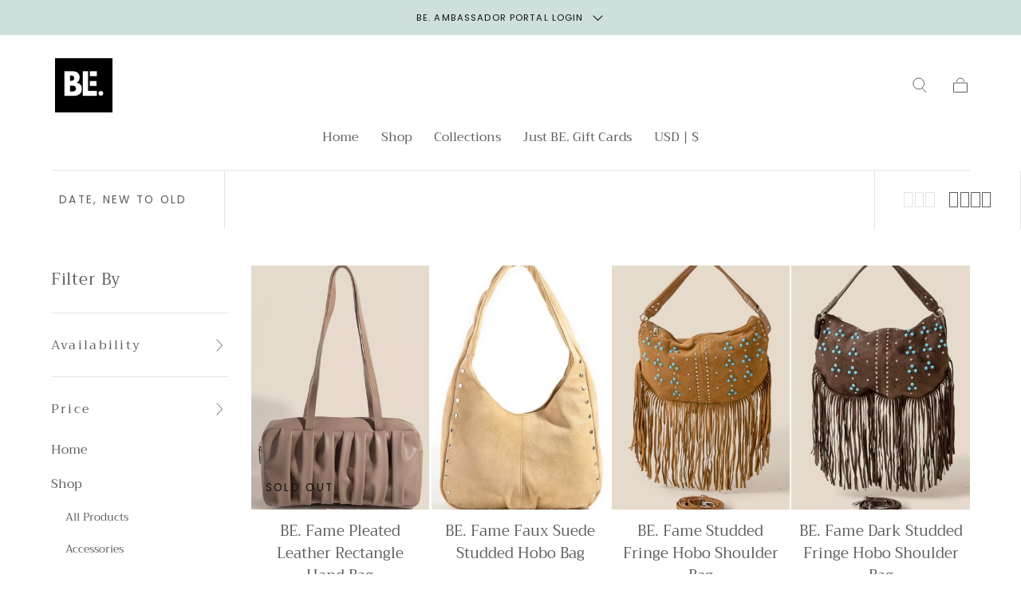

--- FILE ---
content_type: text/html; charset=utf-8
request_url: https://justbe72.com/collections/accessories
body_size: 46873
content:
<!doctype html>
<html class="no-js" lang="en">
  <head>
 
<meta charset="utf-8">
    <meta http-equiv="X-UA-Compatible" content="IE=edge">
    <meta name="viewport" content="width=device-width,initial-scale=1,maximum-scale=1">
    <meta name="theme-color" content="">
    <link rel="canonical" href="https://justbe72.com/collections/accessories">
    <link rel="preconnect" href="https://cdn.shopify.com" crossorigin><link rel="preconnect" href="https://fonts.shopifycdn.com" crossorigin><title>
      BE. Accessories

        &ndash; Just Be 72</title>

    

    

<meta property="og:site_name" content="Just Be 72">
<meta property="og:url" content="https://justbe72.com/collections/accessories">
<meta property="og:title" content="BE. Accessories">
<meta property="og:type" content="product.group">
<meta property="og:description" content="The Foundations of BE. were laid to challenge the norms. Awaken the love within.  
&quot;Live your life as you see fit&quot; 
Discover Your BE.  ~ Margaret Evette
BE. A female empowerment  brand."><meta property="og:image" content="http://justbe72.com/cdn/shop/collections/image_5afb1a95-b238-4ef2-9b6a-78738d8094f9.jpg?v=1768163411">
  <meta property="og:image:secure_url" content="https://justbe72.com/cdn/shop/collections/image_5afb1a95-b238-4ef2-9b6a-78738d8094f9.jpg?v=1768163411">
  <meta property="og:image:width" content="3000">
  <meta property="og:image:height" content="4000"><meta name="twitter:card" content="summary_large_image">
<meta name="twitter:title" content="BE. Accessories">
<meta name="twitter:description" content="The Foundations of BE. were laid to challenge the norms. Awaken the love within.  
&quot;Live your life as you see fit&quot; 
Discover Your BE.  ~ Margaret Evette
BE. A female empowerment  brand.">


    <script src="//justbe72.com/cdn/shop/t/10/assets/pubsub.js?v=47587058936531202851714180114" defer="defer"></script>
    <script src="//justbe72.com/cdn/shop/t/10/assets/global.js?v=28866165893881629911721919015" defer="defer"></script>

    <script>window.performance && window.performance.mark && window.performance.mark('shopify.content_for_header.start');</script><meta name="google-site-verification" content="RnZgbTAbYi9uMkZdphymlwMEVNN9NmOKIvvZC0YDGus">
<meta id="shopify-digital-wallet" name="shopify-digital-wallet" content="/26684162242/digital_wallets/dialog">
<meta name="shopify-checkout-api-token" content="4520c03422b2a5d6aa7bf444cda30e22">
<meta id="in-context-paypal-metadata" data-shop-id="26684162242" data-venmo-supported="false" data-environment="production" data-locale="en_US" data-paypal-v4="true" data-currency="USD">
<link rel="alternate" type="application/atom+xml" title="Feed" href="/collections/accessories.atom" />
<link rel="alternate" type="application/json+oembed" href="https://justbe72.com/collections/accessories.oembed">
<script async="async" src="/checkouts/internal/preloads.js?locale=en-US"></script>
<link rel="preconnect" href="https://shop.app" crossorigin="anonymous">
<script async="async" src="https://shop.app/checkouts/internal/preloads.js?locale=en-US&shop_id=26684162242" crossorigin="anonymous"></script>
<script id="apple-pay-shop-capabilities" type="application/json">{"shopId":26684162242,"countryCode":"US","currencyCode":"USD","merchantCapabilities":["supports3DS"],"merchantId":"gid:\/\/shopify\/Shop\/26684162242","merchantName":"Just Be 72","requiredBillingContactFields":["postalAddress","email","phone"],"requiredShippingContactFields":["postalAddress","email","phone"],"shippingType":"shipping","supportedNetworks":["visa","masterCard","amex","discover","elo","jcb"],"total":{"type":"pending","label":"Just Be 72","amount":"1.00"},"shopifyPaymentsEnabled":true,"supportsSubscriptions":true}</script>
<script id="shopify-features" type="application/json">{"accessToken":"4520c03422b2a5d6aa7bf444cda30e22","betas":["rich-media-storefront-analytics"],"domain":"justbe72.com","predictiveSearch":true,"shopId":26684162242,"locale":"en"}</script>
<script>var Shopify = Shopify || {};
Shopify.shop = "just-be-72.myshopify.com";
Shopify.locale = "en";
Shopify.currency = {"active":"USD","rate":"1.0"};
Shopify.country = "US";
Shopify.theme = {"name":"Sahara","id":141798867200,"schema_name":"Sahara","schema_version":"1.2.5","theme_store_id":1926,"role":"main"};
Shopify.theme.handle = "null";
Shopify.theme.style = {"id":null,"handle":null};
Shopify.cdnHost = "justbe72.com/cdn";
Shopify.routes = Shopify.routes || {};
Shopify.routes.root = "/";</script>
<script type="module">!function(o){(o.Shopify=o.Shopify||{}).modules=!0}(window);</script>
<script>!function(o){function n(){var o=[];function n(){o.push(Array.prototype.slice.apply(arguments))}return n.q=o,n}var t=o.Shopify=o.Shopify||{};t.loadFeatures=n(),t.autoloadFeatures=n()}(window);</script>
<script>
  window.ShopifyPay = window.ShopifyPay || {};
  window.ShopifyPay.apiHost = "shop.app\/pay";
  window.ShopifyPay.redirectState = null;
</script>
<script id="shop-js-analytics" type="application/json">{"pageType":"collection"}</script>
<script defer="defer" async type="module" src="//justbe72.com/cdn/shopifycloud/shop-js/modules/v2/client.init-shop-cart-sync_WVOgQShq.en.esm.js"></script>
<script defer="defer" async type="module" src="//justbe72.com/cdn/shopifycloud/shop-js/modules/v2/chunk.common_C_13GLB1.esm.js"></script>
<script defer="defer" async type="module" src="//justbe72.com/cdn/shopifycloud/shop-js/modules/v2/chunk.modal_CLfMGd0m.esm.js"></script>
<script type="module">
  await import("//justbe72.com/cdn/shopifycloud/shop-js/modules/v2/client.init-shop-cart-sync_WVOgQShq.en.esm.js");
await import("//justbe72.com/cdn/shopifycloud/shop-js/modules/v2/chunk.common_C_13GLB1.esm.js");
await import("//justbe72.com/cdn/shopifycloud/shop-js/modules/v2/chunk.modal_CLfMGd0m.esm.js");

  window.Shopify.SignInWithShop?.initShopCartSync?.({"fedCMEnabled":true,"windoidEnabled":true});

</script>
<script>
  window.Shopify = window.Shopify || {};
  if (!window.Shopify.featureAssets) window.Shopify.featureAssets = {};
  window.Shopify.featureAssets['shop-js'] = {"shop-cart-sync":["modules/v2/client.shop-cart-sync_DuR37GeY.en.esm.js","modules/v2/chunk.common_C_13GLB1.esm.js","modules/v2/chunk.modal_CLfMGd0m.esm.js"],"init-fed-cm":["modules/v2/client.init-fed-cm_BucUoe6W.en.esm.js","modules/v2/chunk.common_C_13GLB1.esm.js","modules/v2/chunk.modal_CLfMGd0m.esm.js"],"shop-toast-manager":["modules/v2/client.shop-toast-manager_B0JfrpKj.en.esm.js","modules/v2/chunk.common_C_13GLB1.esm.js","modules/v2/chunk.modal_CLfMGd0m.esm.js"],"init-shop-cart-sync":["modules/v2/client.init-shop-cart-sync_WVOgQShq.en.esm.js","modules/v2/chunk.common_C_13GLB1.esm.js","modules/v2/chunk.modal_CLfMGd0m.esm.js"],"shop-button":["modules/v2/client.shop-button_B_U3bv27.en.esm.js","modules/v2/chunk.common_C_13GLB1.esm.js","modules/v2/chunk.modal_CLfMGd0m.esm.js"],"init-windoid":["modules/v2/client.init-windoid_DuP9q_di.en.esm.js","modules/v2/chunk.common_C_13GLB1.esm.js","modules/v2/chunk.modal_CLfMGd0m.esm.js"],"shop-cash-offers":["modules/v2/client.shop-cash-offers_BmULhtno.en.esm.js","modules/v2/chunk.common_C_13GLB1.esm.js","modules/v2/chunk.modal_CLfMGd0m.esm.js"],"pay-button":["modules/v2/client.pay-button_CrPSEbOK.en.esm.js","modules/v2/chunk.common_C_13GLB1.esm.js","modules/v2/chunk.modal_CLfMGd0m.esm.js"],"init-customer-accounts":["modules/v2/client.init-customer-accounts_jNk9cPYQ.en.esm.js","modules/v2/client.shop-login-button_DJ5ldayH.en.esm.js","modules/v2/chunk.common_C_13GLB1.esm.js","modules/v2/chunk.modal_CLfMGd0m.esm.js"],"avatar":["modules/v2/client.avatar_BTnouDA3.en.esm.js"],"checkout-modal":["modules/v2/client.checkout-modal_pBPyh9w8.en.esm.js","modules/v2/chunk.common_C_13GLB1.esm.js","modules/v2/chunk.modal_CLfMGd0m.esm.js"],"init-shop-for-new-customer-accounts":["modules/v2/client.init-shop-for-new-customer-accounts_BUoCy7a5.en.esm.js","modules/v2/client.shop-login-button_DJ5ldayH.en.esm.js","modules/v2/chunk.common_C_13GLB1.esm.js","modules/v2/chunk.modal_CLfMGd0m.esm.js"],"init-customer-accounts-sign-up":["modules/v2/client.init-customer-accounts-sign-up_CnczCz9H.en.esm.js","modules/v2/client.shop-login-button_DJ5ldayH.en.esm.js","modules/v2/chunk.common_C_13GLB1.esm.js","modules/v2/chunk.modal_CLfMGd0m.esm.js"],"init-shop-email-lookup-coordinator":["modules/v2/client.init-shop-email-lookup-coordinator_CzjY5t9o.en.esm.js","modules/v2/chunk.common_C_13GLB1.esm.js","modules/v2/chunk.modal_CLfMGd0m.esm.js"],"shop-follow-button":["modules/v2/client.shop-follow-button_CsYC63q7.en.esm.js","modules/v2/chunk.common_C_13GLB1.esm.js","modules/v2/chunk.modal_CLfMGd0m.esm.js"],"shop-login-button":["modules/v2/client.shop-login-button_DJ5ldayH.en.esm.js","modules/v2/chunk.common_C_13GLB1.esm.js","modules/v2/chunk.modal_CLfMGd0m.esm.js"],"shop-login":["modules/v2/client.shop-login_B9ccPdmx.en.esm.js","modules/v2/chunk.common_C_13GLB1.esm.js","modules/v2/chunk.modal_CLfMGd0m.esm.js"],"lead-capture":["modules/v2/client.lead-capture_D0K_KgYb.en.esm.js","modules/v2/chunk.common_C_13GLB1.esm.js","modules/v2/chunk.modal_CLfMGd0m.esm.js"],"payment-terms":["modules/v2/client.payment-terms_BWmiNN46.en.esm.js","modules/v2/chunk.common_C_13GLB1.esm.js","modules/v2/chunk.modal_CLfMGd0m.esm.js"]};
</script>
<script>(function() {
  var isLoaded = false;
  function asyncLoad() {
    if (isLoaded) return;
    isLoaded = true;
    var urls = ["\/\/cdn.shopify.com\/proxy\/9ae8a79b8bc95abe6b45890160470110c9c206911acba8d455f4a69c4d3976b9\/static.cdn.printful.com\/static\/js\/external\/shopify-product-customizer.js?v=0.28\u0026shop=just-be-72.myshopify.com\u0026sp-cache-control=cHVibGljLCBtYXgtYWdlPTkwMA","https:\/\/cdn.sparq.ai\/scripts\/init.js?s=26684162242\u0026v=29lp45rs9mknfl249dzm3hou\u0026shop=just-be-72.myshopify.com","https:\/\/d354wf6w0s8ijx.cloudfront.net\/js\/config.js?s=26684162242\u0026v=9emc5v1ziu8amxekr5f814h3\u0026shop=just-be-72.myshopify.com"];
    for (var i = 0; i < urls.length; i++) {
      var s = document.createElement('script');
      s.type = 'text/javascript';
      s.async = true;
      s.src = urls[i];
      var x = document.getElementsByTagName('script')[0];
      x.parentNode.insertBefore(s, x);
    }
  };
  if(window.attachEvent) {
    window.attachEvent('onload', asyncLoad);
  } else {
    window.addEventListener('load', asyncLoad, false);
  }
})();</script>
<script id="__st">var __st={"a":26684162242,"offset":-28800,"reqid":"0716e659-8774-402e-8795-11adebeef6ac-1769546628","pageurl":"justbe72.com\/collections\/accessories","u":"324aed2b38f8","p":"collection","rtyp":"collection","rid":239923691714};</script>
<script>window.ShopifyPaypalV4VisibilityTracking = true;</script>
<script id="captcha-bootstrap">!function(){'use strict';const t='contact',e='account',n='new_comment',o=[[t,t],['blogs',n],['comments',n],[t,'customer']],c=[[e,'customer_login'],[e,'guest_login'],[e,'recover_customer_password'],[e,'create_customer']],r=t=>t.map((([t,e])=>`form[action*='/${t}']:not([data-nocaptcha='true']) input[name='form_type'][value='${e}']`)).join(','),a=t=>()=>t?[...document.querySelectorAll(t)].map((t=>t.form)):[];function s(){const t=[...o],e=r(t);return a(e)}const i='password',u='form_key',d=['recaptcha-v3-token','g-recaptcha-response','h-captcha-response',i],f=()=>{try{return window.sessionStorage}catch{return}},m='__shopify_v',_=t=>t.elements[u];function p(t,e,n=!1){try{const o=window.sessionStorage,c=JSON.parse(o.getItem(e)),{data:r}=function(t){const{data:e,action:n}=t;return t[m]||n?{data:e,action:n}:{data:t,action:n}}(c);for(const[e,n]of Object.entries(r))t.elements[e]&&(t.elements[e].value=n);n&&o.removeItem(e)}catch(o){console.error('form repopulation failed',{error:o})}}const l='form_type',E='cptcha';function T(t){t.dataset[E]=!0}const w=window,h=w.document,L='Shopify',v='ce_forms',y='captcha';let A=!1;((t,e)=>{const n=(g='f06e6c50-85a8-45c8-87d0-21a2b65856fe',I='https://cdn.shopify.com/shopifycloud/storefront-forms-hcaptcha/ce_storefront_forms_captcha_hcaptcha.v1.5.2.iife.js',D={infoText:'Protected by hCaptcha',privacyText:'Privacy',termsText:'Terms'},(t,e,n)=>{const o=w[L][v],c=o.bindForm;if(c)return c(t,g,e,D).then(n);var r;o.q.push([[t,g,e,D],n]),r=I,A||(h.body.append(Object.assign(h.createElement('script'),{id:'captcha-provider',async:!0,src:r})),A=!0)});var g,I,D;w[L]=w[L]||{},w[L][v]=w[L][v]||{},w[L][v].q=[],w[L][y]=w[L][y]||{},w[L][y].protect=function(t,e){n(t,void 0,e),T(t)},Object.freeze(w[L][y]),function(t,e,n,w,h,L){const[v,y,A,g]=function(t,e,n){const i=e?o:[],u=t?c:[],d=[...i,...u],f=r(d),m=r(i),_=r(d.filter((([t,e])=>n.includes(e))));return[a(f),a(m),a(_),s()]}(w,h,L),I=t=>{const e=t.target;return e instanceof HTMLFormElement?e:e&&e.form},D=t=>v().includes(t);t.addEventListener('submit',(t=>{const e=I(t);if(!e)return;const n=D(e)&&!e.dataset.hcaptchaBound&&!e.dataset.recaptchaBound,o=_(e),c=g().includes(e)&&(!o||!o.value);(n||c)&&t.preventDefault(),c&&!n&&(function(t){try{if(!f())return;!function(t){const e=f();if(!e)return;const n=_(t);if(!n)return;const o=n.value;o&&e.removeItem(o)}(t);const e=Array.from(Array(32),(()=>Math.random().toString(36)[2])).join('');!function(t,e){_(t)||t.append(Object.assign(document.createElement('input'),{type:'hidden',name:u})),t.elements[u].value=e}(t,e),function(t,e){const n=f();if(!n)return;const o=[...t.querySelectorAll(`input[type='${i}']`)].map((({name:t})=>t)),c=[...d,...o],r={};for(const[a,s]of new FormData(t).entries())c.includes(a)||(r[a]=s);n.setItem(e,JSON.stringify({[m]:1,action:t.action,data:r}))}(t,e)}catch(e){console.error('failed to persist form',e)}}(e),e.submit())}));const S=(t,e)=>{t&&!t.dataset[E]&&(n(t,e.some((e=>e===t))),T(t))};for(const o of['focusin','change'])t.addEventListener(o,(t=>{const e=I(t);D(e)&&S(e,y())}));const B=e.get('form_key'),M=e.get(l),P=B&&M;t.addEventListener('DOMContentLoaded',(()=>{const t=y();if(P)for(const e of t)e.elements[l].value===M&&p(e,B);[...new Set([...A(),...v().filter((t=>'true'===t.dataset.shopifyCaptcha))])].forEach((e=>S(e,t)))}))}(h,new URLSearchParams(w.location.search),n,t,e,['guest_login'])})(!0,!0)}();</script>
<script integrity="sha256-4kQ18oKyAcykRKYeNunJcIwy7WH5gtpwJnB7kiuLZ1E=" data-source-attribution="shopify.loadfeatures" defer="defer" src="//justbe72.com/cdn/shopifycloud/storefront/assets/storefront/load_feature-a0a9edcb.js" crossorigin="anonymous"></script>
<script crossorigin="anonymous" defer="defer" src="//justbe72.com/cdn/shopifycloud/storefront/assets/shopify_pay/storefront-65b4c6d7.js?v=20250812"></script>
<script data-source-attribution="shopify.dynamic_checkout.dynamic.init">var Shopify=Shopify||{};Shopify.PaymentButton=Shopify.PaymentButton||{isStorefrontPortableWallets:!0,init:function(){window.Shopify.PaymentButton.init=function(){};var t=document.createElement("script");t.src="https://justbe72.com/cdn/shopifycloud/portable-wallets/latest/portable-wallets.en.js",t.type="module",document.head.appendChild(t)}};
</script>
<script data-source-attribution="shopify.dynamic_checkout.buyer_consent">
  function portableWalletsHideBuyerConsent(e){var t=document.getElementById("shopify-buyer-consent"),n=document.getElementById("shopify-subscription-policy-button");t&&n&&(t.classList.add("hidden"),t.setAttribute("aria-hidden","true"),n.removeEventListener("click",e))}function portableWalletsShowBuyerConsent(e){var t=document.getElementById("shopify-buyer-consent"),n=document.getElementById("shopify-subscription-policy-button");t&&n&&(t.classList.remove("hidden"),t.removeAttribute("aria-hidden"),n.addEventListener("click",e))}window.Shopify?.PaymentButton&&(window.Shopify.PaymentButton.hideBuyerConsent=portableWalletsHideBuyerConsent,window.Shopify.PaymentButton.showBuyerConsent=portableWalletsShowBuyerConsent);
</script>
<script data-source-attribution="shopify.dynamic_checkout.cart.bootstrap">document.addEventListener("DOMContentLoaded",(function(){function t(){return document.querySelector("shopify-accelerated-checkout-cart, shopify-accelerated-checkout")}if(t())Shopify.PaymentButton.init();else{new MutationObserver((function(e,n){t()&&(Shopify.PaymentButton.init(),n.disconnect())})).observe(document.body,{childList:!0,subtree:!0})}}));
</script>
<link id="shopify-accelerated-checkout-styles" rel="stylesheet" media="screen" href="https://justbe72.com/cdn/shopifycloud/portable-wallets/latest/accelerated-checkout-backwards-compat.css" crossorigin="anonymous">
<style id="shopify-accelerated-checkout-cart">
        #shopify-buyer-consent {
  margin-top: 1em;
  display: inline-block;
  width: 100%;
}

#shopify-buyer-consent.hidden {
  display: none;
}

#shopify-subscription-policy-button {
  background: none;
  border: none;
  padding: 0;
  text-decoration: underline;
  font-size: inherit;
  cursor: pointer;
}

#shopify-subscription-policy-button::before {
  box-shadow: none;
}

      </style>

<script>window.performance && window.performance.mark && window.performance.mark('shopify.content_for_header.end');</script>
<style data-shopify>

  @font-face {
  font-family: Poppins;
  font-weight: 400;
  font-style: normal;
  font-display: swap;
  src: url("//justbe72.com/cdn/fonts/poppins/poppins_n4.0ba78fa5af9b0e1a374041b3ceaadf0a43b41362.woff2") format("woff2"),
       url("//justbe72.com/cdn/fonts/poppins/poppins_n4.214741a72ff2596839fc9760ee7a770386cf16ca.woff") format("woff");
}

  
  @font-face {
  font-family: Poppins;
  font-weight: 400;
  font-style: normal;
  font-display: swap;
  src: url("//justbe72.com/cdn/fonts/poppins/poppins_n4.0ba78fa5af9b0e1a374041b3ceaadf0a43b41362.woff2") format("woff2"),
       url("//justbe72.com/cdn/fonts/poppins/poppins_n4.214741a72ff2596839fc9760ee7a770386cf16ca.woff") format("woff");
}

  @font-face {
  font-family: Poppins;
  font-weight: 700;
  font-style: normal;
  font-display: swap;
  src: url("//justbe72.com/cdn/fonts/poppins/poppins_n7.56758dcf284489feb014a026f3727f2f20a54626.woff2") format("woff2"),
       url("//justbe72.com/cdn/fonts/poppins/poppins_n7.f34f55d9b3d3205d2cd6f64955ff4b36f0cfd8da.woff") format("woff");
}

  @font-face {
  font-family: Poppins;
  font-weight: 400;
  font-style: italic;
  font-display: swap;
  src: url("//justbe72.com/cdn/fonts/poppins/poppins_i4.846ad1e22474f856bd6b81ba4585a60799a9f5d2.woff2") format("woff2"),
       url("//justbe72.com/cdn/fonts/poppins/poppins_i4.56b43284e8b52fc64c1fd271f289a39e8477e9ec.woff") format("woff");
}

  @font-face {
  font-family: Poppins;
  font-weight: 700;
  font-style: italic;
  font-display: swap;
  src: url("//justbe72.com/cdn/fonts/poppins/poppins_i7.42fd71da11e9d101e1e6c7932199f925f9eea42d.woff2") format("woff2"),
       url("//justbe72.com/cdn/fonts/poppins/poppins_i7.ec8499dbd7616004e21155106d13837fff4cf556.woff") format("woff");
}

  @font-face {
  font-family: Trirong;
  font-weight: 400;
  font-style: normal;
  font-display: swap;
  src: url("//justbe72.com/cdn/fonts/trirong/trirong_n4.46b40419aaa69bf77077c3108d75dad5a0318d4b.woff2") format("woff2"),
       url("//justbe72.com/cdn/fonts/trirong/trirong_n4.97753898e63cd7e164ad614681eba2c7fe577190.woff") format("woff");
}

  

  :root {
    --font-body-family: Poppins, sans-serif;
    --font-body-style: normal;
    --font-body-weight: 400;

    --font-heading-family: Trirong, serif;
    --font-heading-style: normal;
    --font-heading-weight: 400;

    --font-button-family: Helvetica, Arial, sans-serif;
    --font-button-style: normal;
    --font-button-weight: 400;

    --font-heading-letter-spacing: 0.2rem;
    --font-heading-text-transform: none;

    --font-body-scale: 1.14;
    --font-heading-scale: 1.16;

    --font-weight-normal: 400;
    --font-weight-bold: 700;
    --font-weight-light: ;

    --line-height-extra-small: 1;
    --line-height-small: 1.3;
    --line-height-medium: 1.6;

    --letter-spacing-extra-small: .05rem;
    --letter-spacing-small: .1rem;
    --letter-spacing-medium: .2rem;

    --h1-multiplier: 3.2rem;
    --h2-multiplier: 2.4rem;
    --h3-multiplier: 1.8rem;
    --h4-multiplier: 1.6rem;
    --h5-multiplier: 1.4rem;
    --h6-multiplier: 1.2rem;

    --font-size-extra-small: 1rem;
    --font-size-small: 1.2rem;
    --font-size-medium: 1.4rem;
    --font-size-large: 1.6rem;
    --font-size-extra-large: 1.8rem;

    --font-size-static-extra-small: 1rem;
    --font-size-static-small: 1.2rem;
    --font-size-static-medium: 1.4rem;
    --font-size-static-large: 1.6rem;
    --font-size-static-extra-large: 1.8rem;

    /* Typography */
    --color-heading-text: #111111;
    --color-heading-text-rgb: 17, 17, 17;
    --color-body-text: #5e5a59;

    /* Buttons and links */
    --color-button-outlined-text: #111111;
    --color-button-outlined-background: rgba(0,0,0,0);
    --color-button-filled-text: #ffffff;
    --color-button-filled-background: #111111;

    --color-button-background: transparent;
    --color-button-outline: #ffffff;
    --color-button-text: #ffffff;

    --color-form-text: #111111;
    --color-form-button-text: #ffffff;

    --button-border-radius: 0;
    --button-text-transform: normalcase;
    --input-border-radius: 0;

    /* Other elements */
    --color-link: #333232;
    --color-link-text: ;
    --color-default-link-text: ;
    --color-tag-text: #111111;
    --color-tag-background: #ffffff;
    --color-border-elements: #e6e2e1;
    --color-cart-number-text: ;
    --color-shipping-bar-progress: #cd9b77;

    /* Backgrounds */
    --color-body-background: #ffffff;
    --color-image-background: #f5ebdf;
    --color-body-background-transparent-50: rgba(255, 255, 255, 0.5);
    --color-popup-background: #ffffff;

    /* Background Colors */
    --color-background-primary: #000000;
    --color-background-inverse: #ffffff;
    --color-background-light: #e6e2e1;
    --color-background-dark: #333232;
    --color-background-accent-1: #f5ebdf;
    --color-background-accent-2: #cedfdc;

    /* Text Colors */
    --color-text-primary: ;
    --color-text-secondary: #cd9b77;
    --color-text-inverse: #ffffff;

    /* Text default */
    --color-heading-text-default: #111111;
    --color-body-text-default: #5e5a59;

    --color-link-text-default: ;
    --color-default-link-text-default: ;

    /* Text secondary */
    --color-heading-text-secondary: #cd9b77;
    --color-body-text-secondary: #cd9b77;

    /* Text inverse */
    --color-heading-text-inverse: #ffffff;
    --color-body-text-inverse: #ffffff;

    --color-link-text-inverse: #ffffff;
    --color-default-link-text-inverse: #ffffff;

    /* Default section style */
    --color-default-background: #ffffff;
    --color-default-image-background: #f5ebdf;
    --color-default-border-elements: #e6e2e1;

    /* Secondary section style */
    --color-secondary-background: #cd9b77;
    --color-secondary-image-background: #f5ebdf;
    --color-secondary-border-elements: #e6e2e1;

    --color-button-hover-text: var(--color-button-text-inverse);
    --color-button-hover-outline: var(--color-button-outline);
    --color-button-hover-background: var(--color-button-outline);

    --color-success: #6BBD4F;
    --color-alert: #FAC151;
    --color-error: #D84339;
    --color-price-accent: #CD9B77;

    --color-white: #fff;
    --color-black: #111;
    --color-light: #ddd;

    --media-overlay-gradient-desktop: linear-gradient(180deg, rgba(0, 0, 0, 0) 0%, rgba(0, 0, 0, 0) 100%);
    --media-overlay-gradient-mobile: linear-gradient(180deg, rgba(0, 0, 0, 0) 0%, rgba(0, 0, 0, 0) 100%);

    --gradient-black: linear-gradient(180deg, rgba(0, 0, 0, 0) 0%, rgba(0, 0, 0, 0.2) 100%);
    --gradient-overlay-horizontal: linear-gradient(0deg, rgba(0, 0, 0, 0.2), rgba(0, 0, 0, 0.2));
    --color-popup-overlay: rgba(0, 0, 0, 0.5);

    --page-width: 1440px;
    --page-width-md: 880px;
    --page-width-xs: 656px;
    --page-gutter: 2.4rem;

    --section-vertical-padding: 7.6rem;
    --section-vertical-padding-desktop: 9.6rem;

    --section-spacing-unit-desktop: 1.6rem;
    --section-spacing-unit-mobile:  1.2rem;

    --duration-short: 200ms;
    --duration-default: 300ms;
    --duration-long: 400ms;
    --duration-extra-long: 600ms;

    --z-header: 800;
    --z-modals: 900;
    --z-fab: 750;

    --header-top-position: calc(var(--header-height, 5.6rem) + var(--announcement-bar-height, 2.7rem));

    --card-media-padding: 136.54%;
    --card-media-object-fit: cover;
    --card-media-background-color: #f5ebdf;

    --collection-sidebar-top: 0;

    --theme-js-animations-on-mobile: fade-in 800ms forwards paused;
  }

  

  @media screen and (min-width: 750px) {
    :root {
      --h1-multiplier: 4.0rem;
      --h2-multiplier: 3.2rem;
      --h3-multiplier: 2.4rem;
      --h4-multiplier: 1.8rem;
      --h5-multiplier: 1.6rem;
      --h6-multiplier: 1.4rem;

      --font-size-extra-small: 1.2rem;
      --font-size-small: 1.4rem;
      --font-size-medium: 1.6rem;
      --font-size-large: 1.8rem;
      --font-size-extra-large: 2rem;

      --page-gutter: 3.6rem;

      --section-vertical-padding: 8.6rem;

      --header-top-position: calc(var(--header-height, 7.4rem) + var(--announcement-bar-height, 3.5rem));
    }
  }

  @media screen and (min-width: 990px) {
    :root {
      --page-gutter: 4rem;
      --section-vertical-padding: 9.6rem;
    }
  }

  @media screen and (min-width: 1100px) {
    :root {
    --page-gutter: 5.6rem;
    }
  }</style><link href="//justbe72.com/cdn/shop/t/10/assets/base.css?v=115042077200147766381721919013" rel="stylesheet" type="text/css" media="all" />
    <link href="//justbe72.com/cdn/shop/t/10/assets/swiper-bundle.min.css?v=39633872178562917471714180115" rel="stylesheet" type="text/css" media="all" />
    <link rel="stylesheet" href="//justbe72.com/cdn/shop/t/10/assets/component-drawer.css?v=35058956930714306471715092337" media="print" onload="this.media='all'">
    <noscript>
      <link href="//justbe72.com/cdn/shop/t/10/assets/component-drawer.css?v=35058956930714306471715092337" rel="stylesheet" type="text/css" media="all" />
    </noscript><link rel="stylesheet" href="//justbe72.com/cdn/shop/t/10/assets/component-predictive-search.css?v=167180920165480308801714180113" media="print" onload="this.media='all'">
      <script src="//justbe72.com/cdn/shop/t/10/assets/predictive-search.js?v=92622284360457197551714180113" defer="defer"></script>
      <noscript><link href="//justbe72.com/cdn/shop/t/10/assets/component-predictive-search.css?v=167180920165480308801714180113" rel="stylesheet" type="text/css" media="all" /></noscript>
<link rel="preload" as="font" href="//justbe72.com/cdn/fonts/trirong/trirong_n4.46b40419aaa69bf77077c3108d75dad5a0318d4b.woff2" type="font/woff2" crossorigin><link rel="preload" as="font" href="//justbe72.com/cdn/fonts/poppins/poppins_n4.0ba78fa5af9b0e1a374041b3ceaadf0a43b41362.woff2" type="font/woff2" crossorigin>

    <script>
      document.documentElement.className = document.documentElement.className.replace('no-js', 'js');

      if (Shopify.designMode) {
        document.documentElement.classList.add('shopify-design-mode');
      }
    </script>

    <script src="//justbe72.com/cdn/shop/t/10/assets/swiper-bundle.min.js?v=87330480114418983271714180115" defer="defer"></script>
    <script src="//justbe72.com/cdn/shop/t/10/assets/bodyScrollLock.min.js?v=54831410435734691211714180112" defer="defer"></script><!-- BEGIN app block: shopify://apps/instafeed/blocks/head-block/c447db20-095d-4a10-9725-b5977662c9d5 --><link rel="preconnect" href="https://cdn.nfcube.com/">
<link rel="preconnect" href="https://scontent.cdninstagram.com/">


  <script>
    document.addEventListener('DOMContentLoaded', function () {
      let instafeedScript = document.createElement('script');

      
        instafeedScript.src = 'https://cdn.nfcube.com/instafeed-9c9fa29ea826964dd589faa56d7f4f92.js';
      

      document.body.appendChild(instafeedScript);
    });
  </script>





<!-- END app block --><!-- BEGIN app block: shopify://apps/uppromote-affiliate/blocks/core-script/64c32457-930d-4cb9-9641-e24c0d9cf1f4 --><!-- BEGIN app snippet: core-metafields-setting --><!--suppress ES6ConvertVarToLetConst -->
<script type="application/json" id="core-uppromote-settings">{"app_env":{"env":"production"},"cx_referral_settings":{"setting":{"select_theme":1,"design_banner_image_horizontal":"\/storage\/uploads\/icons\/customer-referral\/horizontal.webp","design_banner_image_vertical":"\/storage\/uploads\/icons\/customer-referral\/vertical.webp","design_color_background":"#ffffff","design_color_text":"#092c4c","design_color_button":"#1d85e8","design_color_button_text":"#ffffff","content_sign_up_title":"REFER A FRIEND, GET A REWARD!","content_sign_up_description":"Send your friends a {friend_incentive} discount on their purchase. Once they make a purchase, you’ll also earn {customer_reward} off each order! Your reward can be redeemed for coupons.","content_sign_up_customer_email":"Your email","content_sign_up_customer_name":"Your name (optional)","content_sign_up_button_text":"Create account","content_sign_up_referral_guide_status":1,"content_sign_up_referral_guide_title":"How it works","content_sign_up_referral_guide_share_your_link":{"icon":"\/storage\/uploads\/icons\/customer-referral\/icon-1.svg","title":"Share your link"},"content_sign_up_referral_your_friend_purchase":{"icon":"\/storage\/uploads\/icons\/customer-referral\/icon-2.svg","title":"Your friend purchases"},"content_sign_up_referral_guide_you_get_rewarded":{"icon":"\/storage\/uploads\/icons\/customer-referral\/icon-3.svg","title":"You get rewarded"},"content_post_signup_title":"REFER A FRIEND, GET A REWARD!","content_post_signup_description":"Send your friends a {friend_incentive} discount on their purchase. Once they make a purchase, you’ll also earn {customer_reward} off each order! Your reward can be redeemed for coupons.","content_post_signup_referral_link":"Your referral link","content_post_signup_button_text":"Copy link","content_post_signup_referral_guide_status":1,"content_post_signup_referral_guide_title":"How it works","content_post_signup_referral_guide_share_your_link":{"icon":"\/storage\/uploads\/icons\/customer-referral\/icon-1.svg","title":"Share your link"},"content_post_signup_referral_your_friend_purchase":{"icon":"\/storage\/uploads\/icons\/customer-referral\/icon-2.svg","title":"Your friend purchases"},"content_post_signup_referral_guide_you_get_rewarded":{"icon":"\/storage\/uploads\/icons\/customer-referral\/icon-3.svg","title":"You get rewarded"},"active":0},"program":{"status":0,"refer_customer_incentive":{"type":"percentage","value":23,"price_rule_id":1546663919872,"coupon":"BE. AMBASSADOR CUSTOMER_REFERRAL"},"commission_type":0,"commission_amount":"23.00"},"shop":{"currency_format":"${{amount}}"},"active_customer_referral":0,"asset_url":"https:\/\/cdn.uppromote.com","extension_endpoint":"https:\/\/extensions.uppromote.com","setting_post_purchase_signup":{"active":0,"show_only_once_per_customer":0,"close_on_background_click":1,"design_banner_image":"","design_width":480,"design_height":200,"design_color_background":"#ffffff","design_color_text":"#092C4C","design_color_button":"#1D85E8","design_color_button_text":"#ffffff","content_sign_up_title":"Refer a friend, get a reward!","content_sign_up_description":"Give your friends {friend_incentive} OFF and get {customer_reward} OFF","content_sign_up_button_text":"Get referral link","content_sign_up_referral_guide_status":1,"content_sign_up_referral_guide_title":"How it works","content_sign_up_referral_guide_share_your_link":{"icon":"\/storage\/uploads\/icons\/customer-referral\/icon-1.svg","title":"Share your link"},"content_sign_up_referral_guide_your_friend_purchase":{"icon":"\/storage\/uploads\/icons\/customer-referral\/icon-2.svg","title":"Your friend purchases"},"content_sign_up_referral_guide_you_get_rewarded":{"icon":"\/storage\/uploads\/icons\/customer-referral\/icon-3.svg","title":"You get rewarded"},"content_post_signup_title":"Refer a friend, get a reward!","content_post_signup_description":"Give your friends {friend_incentive} OFF and get {customer_reward} OFF","content_post_signup_button_text":"Copy link","content_post_signup_referral_guide_status":1,"content_post_signup_referral_guide_title":"How it works","content_post_signup_referral_guide_share_your_link":{"icon":"\/storage\/uploads\/icons\/customer-referral\/icon-1.svg","title":"Share your link"},"content_post_signup_referral_guide_your_friend_purchase":{"icon":"\/storage\/uploads\/icons\/customer-referral\/icon-2.svg","title":"Your friend purchases"},"content_post_signup_referral_guide_you_get_rewarded":{"icon":"\/storage\/uploads\/icons\/customer-referral\/icon-3.svg","title":"You get rewarded"}},"branding_customer_referral":true},"message_bar_setting":{"referral_enable":1,"referral_content":"You're shopping with your favorite BE. Ambassador's Discount Link","referral_font":"Poppins","referral_font_size":14,"referral_text_color":"#ffffff","referral_background_color":"#181a1b","not_referral_enable":1,"not_referral_content":"Thank you for shopping with Just BE. 72","not_referral_font":"Poppins","not_referral_font_size":14,"not_referral_text_color":"#ffffff","not_referral_background_color":"#338FB1"}}</script>
<script type="application/json" id="core-uppromote-cart">{"note":null,"attributes":{},"original_total_price":0,"total_price":0,"total_discount":0,"total_weight":0.0,"item_count":0,"items":[],"requires_shipping":false,"currency":"USD","items_subtotal_price":0,"cart_level_discount_applications":[],"checkout_charge_amount":0}</script>
<script id="core-uppromote-quick-store-tracking-vars">
    function getDocumentContext(){const{href:a,hash:b,host:c,hostname:d,origin:e,pathname:f,port:g,protocol:h,search:i}=window.location,j=document.referrer,k=document.characterSet,l=document.title;return{location:{href:a,hash:b,host:c,hostname:d,origin:e,pathname:f,port:g,protocol:h,search:i},referrer:j||document.location.href,characterSet:k,title:l}}function getNavigatorContext(){const{language:a,cookieEnabled:b,languages:c,userAgent:d}=navigator;return{language:a,cookieEnabled:b,languages:c,userAgent:d}}function getWindowContext(){const{innerHeight:a,innerWidth:b,outerHeight:c,outerWidth:d,origin:e,screen:{height:j,width:k},screenX:f,screenY:g,scrollX:h,scrollY:i}=window;return{innerHeight:a,innerWidth:b,outerHeight:c,outerWidth:d,origin:e,screen:{screenHeight:j,screenWidth:k},screenX:f,screenY:g,scrollX:h,scrollY:i,location:getDocumentContext().location}}function getContext(){return{document:getDocumentContext(),navigator:getNavigatorContext(),window:getWindowContext()}}
    if (window.location.href.includes('?sca_ref=')) {
        localStorage.setItem('__up_lastViewedPageContext', JSON.stringify({
            context: getContext(),
            timestamp: new Date().toISOString(),
        }))
    }
</script>

<script id="core-uppromote-setting-booster">
    var UpPromoteCoreSettings = JSON.parse(document.getElementById('core-uppromote-settings').textContent)
    UpPromoteCoreSettings.currentCart = JSON.parse(document.getElementById('core-uppromote-cart')?.textContent || '{}')
    const idToClean = ['core-uppromote-settings', 'core-uppromote-cart', 'core-uppromote-setting-booster', 'core-uppromote-quick-store-tracking-vars']
    idToClean.forEach(id => {
        document.getElementById(id)?.remove()
    })
</script>
<!-- END app snippet -->


<!-- END app block --><script src="https://cdn.shopify.com/extensions/019be912-7856-7c1f-9705-c70a8c8d7a8b/app-109/assets/core.min.js" type="text/javascript" defer="defer"></script>
<link href="https://monorail-edge.shopifysvc.com" rel="dns-prefetch">
<script>(function(){if ("sendBeacon" in navigator && "performance" in window) {try {var session_token_from_headers = performance.getEntriesByType('navigation')[0].serverTiming.find(x => x.name == '_s').description;} catch {var session_token_from_headers = undefined;}var session_cookie_matches = document.cookie.match(/_shopify_s=([^;]*)/);var session_token_from_cookie = session_cookie_matches && session_cookie_matches.length === 2 ? session_cookie_matches[1] : "";var session_token = session_token_from_headers || session_token_from_cookie || "";function handle_abandonment_event(e) {var entries = performance.getEntries().filter(function(entry) {return /monorail-edge.shopifysvc.com/.test(entry.name);});if (!window.abandonment_tracked && entries.length === 0) {window.abandonment_tracked = true;var currentMs = Date.now();var navigation_start = performance.timing.navigationStart;var payload = {shop_id: 26684162242,url: window.location.href,navigation_start,duration: currentMs - navigation_start,session_token,page_type: "collection"};window.navigator.sendBeacon("https://monorail-edge.shopifysvc.com/v1/produce", JSON.stringify({schema_id: "online_store_buyer_site_abandonment/1.1",payload: payload,metadata: {event_created_at_ms: currentMs,event_sent_at_ms: currentMs}}));}}window.addEventListener('pagehide', handle_abandonment_event);}}());</script>
<script id="web-pixels-manager-setup">(function e(e,d,r,n,o){if(void 0===o&&(o={}),!Boolean(null===(a=null===(i=window.Shopify)||void 0===i?void 0:i.analytics)||void 0===a?void 0:a.replayQueue)){var i,a;window.Shopify=window.Shopify||{};var t=window.Shopify;t.analytics=t.analytics||{};var s=t.analytics;s.replayQueue=[],s.publish=function(e,d,r){return s.replayQueue.push([e,d,r]),!0};try{self.performance.mark("wpm:start")}catch(e){}var l=function(){var e={modern:/Edge?\/(1{2}[4-9]|1[2-9]\d|[2-9]\d{2}|\d{4,})\.\d+(\.\d+|)|Firefox\/(1{2}[4-9]|1[2-9]\d|[2-9]\d{2}|\d{4,})\.\d+(\.\d+|)|Chrom(ium|e)\/(9{2}|\d{3,})\.\d+(\.\d+|)|(Maci|X1{2}).+ Version\/(15\.\d+|(1[6-9]|[2-9]\d|\d{3,})\.\d+)([,.]\d+|)( \(\w+\)|)( Mobile\/\w+|) Safari\/|Chrome.+OPR\/(9{2}|\d{3,})\.\d+\.\d+|(CPU[ +]OS|iPhone[ +]OS|CPU[ +]iPhone|CPU IPhone OS|CPU iPad OS)[ +]+(15[._]\d+|(1[6-9]|[2-9]\d|\d{3,})[._]\d+)([._]\d+|)|Android:?[ /-](13[3-9]|1[4-9]\d|[2-9]\d{2}|\d{4,})(\.\d+|)(\.\d+|)|Android.+Firefox\/(13[5-9]|1[4-9]\d|[2-9]\d{2}|\d{4,})\.\d+(\.\d+|)|Android.+Chrom(ium|e)\/(13[3-9]|1[4-9]\d|[2-9]\d{2}|\d{4,})\.\d+(\.\d+|)|SamsungBrowser\/([2-9]\d|\d{3,})\.\d+/,legacy:/Edge?\/(1[6-9]|[2-9]\d|\d{3,})\.\d+(\.\d+|)|Firefox\/(5[4-9]|[6-9]\d|\d{3,})\.\d+(\.\d+|)|Chrom(ium|e)\/(5[1-9]|[6-9]\d|\d{3,})\.\d+(\.\d+|)([\d.]+$|.*Safari\/(?![\d.]+ Edge\/[\d.]+$))|(Maci|X1{2}).+ Version\/(10\.\d+|(1[1-9]|[2-9]\d|\d{3,})\.\d+)([,.]\d+|)( \(\w+\)|)( Mobile\/\w+|) Safari\/|Chrome.+OPR\/(3[89]|[4-9]\d|\d{3,})\.\d+\.\d+|(CPU[ +]OS|iPhone[ +]OS|CPU[ +]iPhone|CPU IPhone OS|CPU iPad OS)[ +]+(10[._]\d+|(1[1-9]|[2-9]\d|\d{3,})[._]\d+)([._]\d+|)|Android:?[ /-](13[3-9]|1[4-9]\d|[2-9]\d{2}|\d{4,})(\.\d+|)(\.\d+|)|Mobile Safari.+OPR\/([89]\d|\d{3,})\.\d+\.\d+|Android.+Firefox\/(13[5-9]|1[4-9]\d|[2-9]\d{2}|\d{4,})\.\d+(\.\d+|)|Android.+Chrom(ium|e)\/(13[3-9]|1[4-9]\d|[2-9]\d{2}|\d{4,})\.\d+(\.\d+|)|Android.+(UC? ?Browser|UCWEB|U3)[ /]?(15\.([5-9]|\d{2,})|(1[6-9]|[2-9]\d|\d{3,})\.\d+)\.\d+|SamsungBrowser\/(5\.\d+|([6-9]|\d{2,})\.\d+)|Android.+MQ{2}Browser\/(14(\.(9|\d{2,})|)|(1[5-9]|[2-9]\d|\d{3,})(\.\d+|))(\.\d+|)|K[Aa][Ii]OS\/(3\.\d+|([4-9]|\d{2,})\.\d+)(\.\d+|)/},d=e.modern,r=e.legacy,n=navigator.userAgent;return n.match(d)?"modern":n.match(r)?"legacy":"unknown"}(),u="modern"===l?"modern":"legacy",c=(null!=n?n:{modern:"",legacy:""})[u],f=function(e){return[e.baseUrl,"/wpm","/b",e.hashVersion,"modern"===e.buildTarget?"m":"l",".js"].join("")}({baseUrl:d,hashVersion:r,buildTarget:u}),m=function(e){var d=e.version,r=e.bundleTarget,n=e.surface,o=e.pageUrl,i=e.monorailEndpoint;return{emit:function(e){var a=e.status,t=e.errorMsg,s=(new Date).getTime(),l=JSON.stringify({metadata:{event_sent_at_ms:s},events:[{schema_id:"web_pixels_manager_load/3.1",payload:{version:d,bundle_target:r,page_url:o,status:a,surface:n,error_msg:t},metadata:{event_created_at_ms:s}}]});if(!i)return console&&console.warn&&console.warn("[Web Pixels Manager] No Monorail endpoint provided, skipping logging."),!1;try{return self.navigator.sendBeacon.bind(self.navigator)(i,l)}catch(e){}var u=new XMLHttpRequest;try{return u.open("POST",i,!0),u.setRequestHeader("Content-Type","text/plain"),u.send(l),!0}catch(e){return console&&console.warn&&console.warn("[Web Pixels Manager] Got an unhandled error while logging to Monorail."),!1}}}}({version:r,bundleTarget:l,surface:e.surface,pageUrl:self.location.href,monorailEndpoint:e.monorailEndpoint});try{o.browserTarget=l,function(e){var d=e.src,r=e.async,n=void 0===r||r,o=e.onload,i=e.onerror,a=e.sri,t=e.scriptDataAttributes,s=void 0===t?{}:t,l=document.createElement("script"),u=document.querySelector("head"),c=document.querySelector("body");if(l.async=n,l.src=d,a&&(l.integrity=a,l.crossOrigin="anonymous"),s)for(var f in s)if(Object.prototype.hasOwnProperty.call(s,f))try{l.dataset[f]=s[f]}catch(e){}if(o&&l.addEventListener("load",o),i&&l.addEventListener("error",i),u)u.appendChild(l);else{if(!c)throw new Error("Did not find a head or body element to append the script");c.appendChild(l)}}({src:f,async:!0,onload:function(){if(!function(){var e,d;return Boolean(null===(d=null===(e=window.Shopify)||void 0===e?void 0:e.analytics)||void 0===d?void 0:d.initialized)}()){var d=window.webPixelsManager.init(e)||void 0;if(d){var r=window.Shopify.analytics;r.replayQueue.forEach((function(e){var r=e[0],n=e[1],o=e[2];d.publishCustomEvent(r,n,o)})),r.replayQueue=[],r.publish=d.publishCustomEvent,r.visitor=d.visitor,r.initialized=!0}}},onerror:function(){return m.emit({status:"failed",errorMsg:"".concat(f," has failed to load")})},sri:function(e){var d=/^sha384-[A-Za-z0-9+/=]+$/;return"string"==typeof e&&d.test(e)}(c)?c:"",scriptDataAttributes:o}),m.emit({status:"loading"})}catch(e){m.emit({status:"failed",errorMsg:(null==e?void 0:e.message)||"Unknown error"})}}})({shopId: 26684162242,storefrontBaseUrl: "https://justbe72.com",extensionsBaseUrl: "https://extensions.shopifycdn.com/cdn/shopifycloud/web-pixels-manager",monorailEndpoint: "https://monorail-edge.shopifysvc.com/unstable/produce_batch",surface: "storefront-renderer",enabledBetaFlags: ["2dca8a86"],webPixelsConfigList: [{"id":"891814144","configuration":"{\"shopId\":\"206808\",\"env\":\"production\",\"metaData\":\"[]\"}","eventPayloadVersion":"v1","runtimeContext":"STRICT","scriptVersion":"c5d4d7bbb4a4a4292a8a7b5334af7e3d","type":"APP","apiClientId":2773553,"privacyPurposes":[],"dataSharingAdjustments":{"protectedCustomerApprovalScopes":["read_customer_address","read_customer_email","read_customer_name","read_customer_personal_data","read_customer_phone"]}},{"id":"537723136","configuration":"{\"config\":\"{\\\"pixel_id\\\":\\\"GT-WPT2KTJ\\\",\\\"target_country\\\":\\\"US\\\",\\\"gtag_events\\\":[{\\\"type\\\":\\\"purchase\\\",\\\"action_label\\\":\\\"MC-1RHCQF5CWP\\\"},{\\\"type\\\":\\\"page_view\\\",\\\"action_label\\\":\\\"MC-1RHCQF5CWP\\\"},{\\\"type\\\":\\\"view_item\\\",\\\"action_label\\\":\\\"MC-1RHCQF5CWP\\\"}],\\\"enable_monitoring_mode\\\":false}\"}","eventPayloadVersion":"v1","runtimeContext":"OPEN","scriptVersion":"b2a88bafab3e21179ed38636efcd8a93","type":"APP","apiClientId":1780363,"privacyPurposes":[],"dataSharingAdjustments":{"protectedCustomerApprovalScopes":["read_customer_address","read_customer_email","read_customer_name","read_customer_personal_data","read_customer_phone"]}},{"id":"403603712","configuration":"{\"pixelCode\":\"CDMK6EBC77U1A31TEI2G\"}","eventPayloadVersion":"v1","runtimeContext":"STRICT","scriptVersion":"22e92c2ad45662f435e4801458fb78cc","type":"APP","apiClientId":4383523,"privacyPurposes":["ANALYTICS","MARKETING","SALE_OF_DATA"],"dataSharingAdjustments":{"protectedCustomerApprovalScopes":["read_customer_address","read_customer_email","read_customer_name","read_customer_personal_data","read_customer_phone"]}},{"id":"213582080","configuration":"{\"pixel_id\":\"1636788363320036\",\"pixel_type\":\"facebook_pixel\",\"metaapp_system_user_token\":\"-\"}","eventPayloadVersion":"v1","runtimeContext":"OPEN","scriptVersion":"ca16bc87fe92b6042fbaa3acc2fbdaa6","type":"APP","apiClientId":2329312,"privacyPurposes":["ANALYTICS","MARKETING","SALE_OF_DATA"],"dataSharingAdjustments":{"protectedCustomerApprovalScopes":["read_customer_address","read_customer_email","read_customer_name","read_customer_personal_data","read_customer_phone"]}},{"id":"77398272","configuration":"{\"tagID\":\"2613848368011\"}","eventPayloadVersion":"v1","runtimeContext":"STRICT","scriptVersion":"18031546ee651571ed29edbe71a3550b","type":"APP","apiClientId":3009811,"privacyPurposes":["ANALYTICS","MARKETING","SALE_OF_DATA"],"dataSharingAdjustments":{"protectedCustomerApprovalScopes":["read_customer_address","read_customer_email","read_customer_name","read_customer_personal_data","read_customer_phone"]}},{"id":"shopify-app-pixel","configuration":"{}","eventPayloadVersion":"v1","runtimeContext":"STRICT","scriptVersion":"0450","apiClientId":"shopify-pixel","type":"APP","privacyPurposes":["ANALYTICS","MARKETING"]},{"id":"shopify-custom-pixel","eventPayloadVersion":"v1","runtimeContext":"LAX","scriptVersion":"0450","apiClientId":"shopify-pixel","type":"CUSTOM","privacyPurposes":["ANALYTICS","MARKETING"]}],isMerchantRequest: false,initData: {"shop":{"name":"Just Be 72","paymentSettings":{"currencyCode":"USD"},"myshopifyDomain":"just-be-72.myshopify.com","countryCode":"US","storefrontUrl":"https:\/\/justbe72.com"},"customer":null,"cart":null,"checkout":null,"productVariants":[],"purchasingCompany":null},},"https://justbe72.com/cdn","fcfee988w5aeb613cpc8e4bc33m6693e112",{"modern":"","legacy":""},{"shopId":"26684162242","storefrontBaseUrl":"https:\/\/justbe72.com","extensionBaseUrl":"https:\/\/extensions.shopifycdn.com\/cdn\/shopifycloud\/web-pixels-manager","surface":"storefront-renderer","enabledBetaFlags":"[\"2dca8a86\"]","isMerchantRequest":"false","hashVersion":"fcfee988w5aeb613cpc8e4bc33m6693e112","publish":"custom","events":"[[\"page_viewed\",{}],[\"collection_viewed\",{\"collection\":{\"id\":\"239923691714\",\"title\":\"BE. Accessories\",\"productVariants\":[{\"price\":{\"amount\":23.72,\"currencyCode\":\"USD\"},\"product\":{\"title\":\"BE. Fame Pleated Leather Rectangle Hand Bag\",\"vendor\":\"Just Be 72\",\"id\":\"9247732531456\",\"untranslatedTitle\":\"BE. Fame Pleated Leather Rectangle Hand Bag\",\"url\":\"\/products\/be-fame-pleated-leather-rectangle-hand-bag\",\"type\":\"\"},\"id\":\"47292720742656\",\"image\":{\"src\":\"\/\/justbe72.com\/cdn\/shop\/files\/a073f712f8294cefb0a6b7c013ee6dcb-Max-Origin.webp?v=1763403313\"},\"sku\":\"100700805351597\",\"title\":\"BR \/ One Size \/ ships USA only\",\"untranslatedTitle\":\"BR \/ One Size \/ ships USA only\"},{\"price\":{\"amount\":39.36,\"currencyCode\":\"USD\"},\"product\":{\"title\":\"BE. Fame Faux Suede Studded Hobo Bag\",\"vendor\":\"Just Be 72\",\"id\":\"9222768099584\",\"untranslatedTitle\":\"BE. Fame Faux Suede Studded Hobo Bag\",\"url\":\"\/products\/be-fame-faux-suede-studded-hobo-bag\",\"type\":\"\"},\"id\":\"47193081970944\",\"image\":{\"src\":\"\/\/justbe72.com\/cdn\/shop\/files\/76cadb66-c98b-4959-8913-3c644a4c56bf-Max-Origin.webp?v=1761967385\"},\"sku\":\"100700332302736\",\"title\":\"BK \/ one size \/ ships USA only\",\"untranslatedTitle\":\"BK \/ one size \/ ships USA only\"},{\"price\":{\"amount\":39.0,\"currencyCode\":\"USD\"},\"product\":{\"title\":\"BE. Fame Studded Fringe Hobo Shoulder Bag\",\"vendor\":\"Just Be 72\",\"id\":\"9189154488576\",\"untranslatedTitle\":\"BE. Fame Studded Fringe Hobo Shoulder Bag\",\"url\":\"\/products\/be-fame-studded-fringe-hobo-shoulder-bag\",\"type\":\"\"},\"id\":\"47062003417344\",\"image\":{\"src\":\"\/\/justbe72.com\/cdn\/shop\/files\/8b76eacb-b0dd-4c6a-8e17-0838888fd407-Max-Origin.webp?v=1759333739\"},\"sku\":\"100700143151140\",\"title\":\"BR \/ One Size \/ ships USA only\",\"untranslatedTitle\":\"BR \/ One Size \/ ships USA only\"},{\"price\":{\"amount\":39.0,\"currencyCode\":\"USD\"},\"product\":{\"title\":\"BE. Fame Dark Studded Fringe Hobo Shoulder Bag\",\"vendor\":\"Just Be 72\",\"id\":\"9189152751872\",\"untranslatedTitle\":\"BE. Fame Dark Studded Fringe Hobo Shoulder Bag\",\"url\":\"\/products\/be-fame-dark-studded-fringe-hobo-shoulder-bag\",\"type\":\"\"},\"id\":\"47061991784704\",\"image\":{\"src\":\"\/\/justbe72.com\/cdn\/shop\/files\/59ff6ffa-985e-444d-931b-98af120d9386-Max-Origin.webp?v=1759333455\"},\"sku\":\"100700752751717\",\"title\":\"CO \/ One Size \/ ships USA only\",\"untranslatedTitle\":\"CO \/ One Size \/ ships USA only\"},{\"price\":{\"amount\":18.06,\"currencyCode\":\"USD\"},\"product\":{\"title\":\"BE. Fame Straw Happy Face Tote Bag\",\"vendor\":\"Just Be 72\",\"id\":\"9182852710656\",\"untranslatedTitle\":\"BE. Fame Straw Happy Face Tote Bag\",\"url\":\"\/products\/be-fame-straw-happy-face-tote-bag\",\"type\":\"\"},\"id\":\"47040018940160\",\"image\":{\"src\":\"\/\/justbe72.com\/cdn\/shop\/files\/9d4aca00110342af9c51daeb14b398ee-Max-Origin.webp?v=1758588420\"},\"sku\":\"100700248611928\",\"title\":\"NAT \/ One Size\",\"untranslatedTitle\":\"NAT \/ One Size\"},{\"price\":{\"amount\":23.0,\"currencyCode\":\"USD\"},\"product\":{\"title\":\"BE. Fame  Pink Flower Knitted Shoulder Bag\",\"vendor\":\"Just Be 72\",\"id\":\"9176201199872\",\"untranslatedTitle\":\"BE. Fame  Pink Flower Knitted Shoulder Bag\",\"url\":\"\/products\/be-fame-pink-flower-knitted-shoulder-bag\",\"type\":\"\"},\"id\":\"47021753401600\",\"image\":{\"src\":\"\/\/justbe72.com\/cdn\/shop\/files\/a502ad58-e132-4927-bbcc-99e38b355368-Max-Origin.webp?v=1758080158\"},\"sku\":\"100700216601340\",\"title\":\"Dusty Pink \/ One Size \/ ships USA only\",\"untranslatedTitle\":\"Dusty Pink \/ One Size \/ ships USA only\"},{\"price\":{\"amount\":34.0,\"currencyCode\":\"USD\"},\"product\":{\"title\":\"BE. Fame Western Buckle Panel Shoulder Bag\",\"vendor\":\"Trendsi\",\"id\":\"9176193466624\",\"untranslatedTitle\":\"BE. Fame Western Buckle Panel Shoulder Bag\",\"url\":\"\/products\/be-fame-western-buckle-panel-shoulder-bag\",\"type\":\"\"},\"id\":\"47021729382656\",\"image\":{\"src\":\"\/\/justbe72.com\/cdn\/shop\/files\/977b9002-b10c-40a5-8b7b-2deb6858cc97-Max-Origin.webp?v=1758080000\"},\"sku\":\"100700416951489\",\"title\":\"IV \/ One Size \/ ships USA only\",\"untranslatedTitle\":\"IV \/ One Size \/ ships USA only\"},{\"price\":{\"amount\":48.0,\"currencyCode\":\"USD\"},\"product\":{\"title\":\"BE. David Jones Canvas Tote Handbag\",\"vendor\":\"Just Be 72\",\"id\":\"9167219196160\",\"untranslatedTitle\":\"BE. David Jones Canvas Tote Handbag\",\"url\":\"\/products\/be-david-jones-canvas-tote-handbag\",\"type\":\"\"},\"id\":\"46997327249664\",\"image\":{\"src\":\"\/\/justbe72.com\/cdn\/shop\/files\/fd2ecc5a-2eb4-4b50-bb4f-7763c37d2096-Max-Origin.webp?v=1757370522\"},\"sku\":\"100700029525156\",\"title\":\"BITTER CHOCOLATE \/ One Size \/ ships USA only\",\"untranslatedTitle\":\"BITTER CHOCOLATE \/ One Size \/ ships USA only\"},{\"price\":{\"amount\":47.0,\"currencyCode\":\"USD\"},\"product\":{\"title\":\"BE. David Jones Square Woven Tote Handbag\",\"vendor\":\"Just Be 72\",\"id\":\"9155508601088\",\"untranslatedTitle\":\"BE. David Jones Square Woven Tote Handbag\",\"url\":\"\/products\/be-david-jones-square-woven-tote-handbag\",\"type\":\"\"},\"id\":\"46948781981952\",\"image\":{\"src\":\"\/\/justbe72.com\/cdn\/shop\/files\/71670b38-feb1-4730-a479-8813dcf1872c-Max-Origin.webp?v=1756257269\"},\"sku\":\"100700463911066\",\"title\":\"Black \/ One Size \/ ships USA only\",\"untranslatedTitle\":\"Black \/ One Size \/ ships USA only\"},{\"price\":{\"amount\":29.66,\"currencyCode\":\"USD\"},\"product\":{\"title\":\"BE. Fame White Faux Leather Sling Bag\",\"vendor\":\"Just Be 72\",\"id\":\"9134453260544\",\"untranslatedTitle\":\"BE. Fame White Faux Leather Sling Bag\",\"url\":\"\/products\/be-fame-white-faux-leather-sling-bag\",\"type\":\"\"},\"id\":\"46847540691200\",\"image\":{\"src\":\"\/\/justbe72.com\/cdn\/shop\/files\/c8e97caabb484970905d0e5ced0ca6f0-Max-Origin.webp?v=1753296258\"},\"sku\":\"100700808641538\",\"title\":\"White \/ One Size \/ ships USA only\",\"untranslatedTitle\":\"White \/ One Size \/ ships USA only\"},{\"price\":{\"amount\":29.66,\"currencyCode\":\"USD\"},\"product\":{\"title\":\"BE. Fame Black Faux Leather Sling Bag\",\"vendor\":\"Just Be 72\",\"id\":\"9134453162240\",\"untranslatedTitle\":\"BE. Fame Black Faux Leather Sling Bag\",\"url\":\"\/products\/be-fame-black-faux-leather-sling-bag\",\"type\":\"\"},\"id\":\"46847540592896\",\"image\":{\"src\":\"\/\/justbe72.com\/cdn\/shop\/files\/768210f3-0fb8-46a7-88c6-93c0f9b80780-Max-Origin.webp?v=1753296247\"},\"sku\":\"100700355601501\",\"title\":\"BK \/ One Size \/ ships USA only\",\"untranslatedTitle\":\"BK \/ One Size \/ ships USA only\"},{\"price\":{\"amount\":30.0,\"currencyCode\":\"USD\"},\"product\":{\"title\":\"BE. Himawari Waterproof Backpack Bag with External USB Port\",\"vendor\":\"Just Be 72\",\"id\":\"8899328442624\",\"untranslatedTitle\":\"BE. Himawari Waterproof Backpack Bag with External USB Port\",\"url\":\"\/products\/be-himawari-waterproof-backpack-bag-with-external-usb-port\",\"type\":\"\"},\"id\":\"46077339795712\",\"image\":{\"src\":\"\/\/justbe72.com\/cdn\/shop\/files\/0f7ce3b3-dabd-4f4f-900a-c1feddc2ecc4-Max.jpg?v=1731365968\"},\"sku\":\"100700412284657\",\"title\":\"Green \/ One Size \/ ships  🇺🇸only\",\"untranslatedTitle\":\"Green \/ One Size \/ ships  🇺🇸only\"},{\"price\":{\"amount\":30.0,\"currencyCode\":\"USD\"},\"product\":{\"title\":\"BE. Himawari Waterproof Design Arcuate Shoulder Strap Backpack Bag with Handles\",\"vendor\":\"Just Be 72\",\"id\":\"8899328409856\",\"untranslatedTitle\":\"BE. Himawari Waterproof Design Arcuate Shoulder Strap Backpack Bag with Handles\",\"url\":\"\/products\/be-himawari-waterproof-design-arcuate-shoulder-strap-backpack-bag-with-handles\",\"type\":\"\"},\"id\":\"46077339533568\",\"image\":{\"src\":\"\/\/justbe72.com\/cdn\/shop\/files\/69fb3427-d34f-487b-86bd-a6c253c5b57b-Max.jpg?v=1731365964\"},\"sku\":\"100700853237775\",\"title\":\"Red \/ One Size \/ ships  🇺🇸only\",\"untranslatedTitle\":\"Red \/ One Size \/ ships  🇺🇸only\"}]}}]]"});</script><script>
  window.ShopifyAnalytics = window.ShopifyAnalytics || {};
  window.ShopifyAnalytics.meta = window.ShopifyAnalytics.meta || {};
  window.ShopifyAnalytics.meta.currency = 'USD';
  var meta = {"products":[{"id":9247732531456,"gid":"gid:\/\/shopify\/Product\/9247732531456","vendor":"Just Be 72","type":"","handle":"be-fame-pleated-leather-rectangle-hand-bag","variants":[{"id":47292720742656,"price":2372,"name":"BE. Fame Pleated Leather Rectangle Hand Bag - BR \/ One Size \/ ships USA only","public_title":"BR \/ One Size \/ ships USA only","sku":"100700805351597"},{"id":47292720775424,"price":2372,"name":"BE. Fame Pleated Leather Rectangle Hand Bag - TP \/ One Size \/ ships USA only","public_title":"TP \/ One Size \/ ships USA only","sku":"100700805352882"}],"remote":false},{"id":9222768099584,"gid":"gid:\/\/shopify\/Product\/9222768099584","vendor":"Just Be 72","type":"","handle":"be-fame-faux-suede-studded-hobo-bag","variants":[{"id":47193081970944,"price":3936,"name":"BE. Fame Faux Suede Studded Hobo Bag - BK \/ one size \/ ships USA only","public_title":"BK \/ one size \/ ships USA only","sku":"100700332302736"},{"id":47193082003712,"price":3936,"name":"BE. Fame Faux Suede Studded Hobo Bag - DBR \/ one size \/ ships USA only","public_title":"DBR \/ one size \/ ships USA only","sku":"100700332303970"},{"id":47193081938176,"price":3936,"name":"BE. Fame Faux Suede Studded Hobo Bag - KA \/ one size \/ ships USA only","public_title":"KA \/ one size \/ ships USA only","sku":"100700332301957"}],"remote":false},{"id":9189154488576,"gid":"gid:\/\/shopify\/Product\/9189154488576","vendor":"Just Be 72","type":"","handle":"be-fame-studded-fringe-hobo-shoulder-bag","variants":[{"id":47062003417344,"price":3900,"name":"BE. Fame Studded Fringe Hobo Shoulder Bag - BR \/ One Size \/ ships USA only","public_title":"BR \/ One Size \/ ships USA only","sku":"100700143151140"}],"remote":false},{"id":9189152751872,"gid":"gid:\/\/shopify\/Product\/9189152751872","vendor":"Just Be 72","type":"","handle":"be-fame-dark-studded-fringe-hobo-shoulder-bag","variants":[{"id":47061991784704,"price":3900,"name":"BE. Fame Dark Studded Fringe Hobo Shoulder Bag - CO \/ One Size \/ ships USA only","public_title":"CO \/ One Size \/ ships USA only","sku":"100700752751717"}],"remote":false},{"id":9182852710656,"gid":"gid:\/\/shopify\/Product\/9182852710656","vendor":"Just Be 72","type":"","handle":"be-fame-straw-happy-face-tote-bag","variants":[{"id":47040018940160,"price":1806,"name":"BE. Fame Straw Happy Face Tote Bag - NAT \/ One Size","public_title":"NAT \/ One Size","sku":"100700248611928"}],"remote":false},{"id":9176201199872,"gid":"gid:\/\/shopify\/Product\/9176201199872","vendor":"Just Be 72","type":"","handle":"be-fame-pink-flower-knitted-shoulder-bag","variants":[{"id":47021753401600,"price":2300,"name":"BE. Fame  Pink Flower Knitted Shoulder Bag - Dusty Pink \/ One Size \/ ships USA only","public_title":"Dusty Pink \/ One Size \/ ships USA only","sku":"100700216601340"}],"remote":false},{"id":9176193466624,"gid":"gid:\/\/shopify\/Product\/9176193466624","vendor":"Trendsi","type":"","handle":"be-fame-western-buckle-panel-shoulder-bag","variants":[{"id":47021729382656,"price":3400,"name":"BE. Fame Western Buckle Panel Shoulder Bag - IV \/ One Size \/ ships USA only","public_title":"IV \/ One Size \/ ships USA only","sku":"100700416951489"}],"remote":false},{"id":9167219196160,"gid":"gid:\/\/shopify\/Product\/9167219196160","vendor":"Just Be 72","type":"","handle":"be-david-jones-canvas-tote-handbag","variants":[{"id":46997327249664,"price":4800,"name":"BE. David Jones Canvas Tote Handbag - BITTER CHOCOLATE \/ One Size \/ ships USA only","public_title":"BITTER CHOCOLATE \/ One Size \/ ships USA only","sku":"100700029525156"},{"id":46997327282432,"price":4800,"name":"BE. David Jones Canvas Tote Handbag - OLIVE BRANCH \/ One Size \/ ships USA only","public_title":"OLIVE BRANCH \/ One Size \/ ships USA only","sku":"100700029524542"},{"id":46997327315200,"price":4800,"name":"BE. David Jones Canvas Tote Handbag - OATMEAL BEIGE \/ One Size \/ ships USA only","public_title":"OATMEAL BEIGE \/ One Size \/ ships USA only","sku":"100700029523589"},{"id":46997327347968,"price":4800,"name":"BE. David Jones Canvas Tote Handbag - BLACK \/ One Size \/ ships USA only","public_title":"BLACK \/ One Size \/ ships USA only","sku":"100700029521600"},{"id":46997327380736,"price":4800,"name":"BE. David Jones Canvas Tote Handbag - COCOA BROWN \/ One Size \/ ships USA only","public_title":"COCOA BROWN \/ One Size \/ ships USA only","sku":"100700029522586"}],"remote":false},{"id":9155508601088,"gid":"gid:\/\/shopify\/Product\/9155508601088","vendor":"Just Be 72","type":"","handle":"be-david-jones-square-woven-tote-handbag","variants":[{"id":46948781981952,"price":4700,"name":"BE. David Jones Square Woven Tote Handbag - Black \/ One Size \/ ships USA only","public_title":"Black \/ One Size \/ ships USA only","sku":"100700463911066"}],"remote":false},{"id":9134453260544,"gid":"gid:\/\/shopify\/Product\/9134453260544","vendor":"Just Be 72","type":"","handle":"be-fame-white-faux-leather-sling-bag","variants":[{"id":46847540691200,"price":2966,"name":"BE. Fame White Faux Leather Sling Bag - White \/ One Size \/ ships USA only","public_title":"White \/ One Size \/ ships USA only","sku":"100700808641538"}],"remote":false},{"id":9134453162240,"gid":"gid:\/\/shopify\/Product\/9134453162240","vendor":"Just Be 72","type":"","handle":"be-fame-black-faux-leather-sling-bag","variants":[{"id":46847540592896,"price":2966,"name":"BE. Fame Black Faux Leather Sling Bag - BK \/ One Size \/ ships USA only","public_title":"BK \/ One Size \/ ships USA only","sku":"100700355601501"}],"remote":false},{"id":8899328442624,"gid":"gid:\/\/shopify\/Product\/8899328442624","vendor":"Just Be 72","type":"","handle":"be-himawari-waterproof-backpack-bag-with-external-usb-port","variants":[{"id":46077339795712,"price":3000,"name":"BE. Himawari Waterproof Backpack Bag with External USB Port - Green \/ One Size \/ ships  🇺🇸only","public_title":"Green \/ One Size \/ ships  🇺🇸only","sku":"100700412284657"},{"id":46077339828480,"price":3000,"name":"BE. Himawari Waterproof Backpack Bag with External USB Port - Gray \/ One Size \/ ships  🇺🇸only","public_title":"Gray \/ One Size \/ ships  🇺🇸only","sku":"100700412281491"},{"id":46077339861248,"price":3000,"name":"BE. Himawari Waterproof Backpack Bag with External USB Port - Dark Gray \/ One Size \/ ships  🇺🇸only","public_title":"Dark Gray \/ One Size \/ ships  🇺🇸only","sku":"100700412282630"},{"id":46077339894016,"price":3000,"name":"BE. Himawari Waterproof Backpack Bag with External USB Port - Navy \/ One Size \/ ships  🇺🇸only","public_title":"Navy \/ One Size \/ ships  🇺🇸only","sku":"100700412283365"}],"remote":false},{"id":8899328409856,"gid":"gid:\/\/shopify\/Product\/8899328409856","vendor":"Just Be 72","type":"","handle":"be-himawari-waterproof-design-arcuate-shoulder-strap-backpack-bag-with-handles","variants":[{"id":46077339533568,"price":3000,"name":"BE. Himawari Waterproof Design Arcuate Shoulder Strap Backpack Bag with Handles - Red \/ One Size \/ ships  🇺🇸only","public_title":"Red \/ One Size \/ ships  🇺🇸only","sku":"100700853237775"},{"id":46077339566336,"price":3000,"name":"BE. Himawari Waterproof Design Arcuate Shoulder Strap Backpack Bag with Handles - Black \/ One Size \/ ships  🇺🇸only","public_title":"Black \/ One Size \/ ships  🇺🇸only","sku":"100700853231412"},{"id":46077339599104,"price":3000,"name":"BE. Himawari Waterproof Design Arcuate Shoulder Strap Backpack Bag with Handles - Navy \/ One Size \/ ships  🇺🇸only","public_title":"Navy \/ One Size \/ ships  🇺🇸only","sku":"100700853232713"},{"id":46077339631872,"price":3000,"name":"BE. Himawari Waterproof Design Arcuate Shoulder Strap Backpack Bag with Handles - Moss \/ One Size \/ ships  🇺🇸only","public_title":"Moss \/ One Size \/ ships  🇺🇸only","sku":"100700853233345"},{"id":46077339664640,"price":3000,"name":"BE. Himawari Waterproof Design Arcuate Shoulder Strap Backpack Bag with Handles - Gray \/ One Size \/ ships  🇺🇸only","public_title":"Gray \/ One Size \/ ships  🇺🇸only","sku":"100700853234749"},{"id":46077339697408,"price":3000,"name":"BE. Himawari Waterproof Design Arcuate Shoulder Strap Backpack Bag with Handles - Dark Gray \/ One Size \/ ships  🇺🇸only","public_title":"Dark Gray \/ One Size \/ ships  🇺🇸only","sku":"100700853235024"},{"id":46077339730176,"price":3000,"name":"BE. Himawari Waterproof Design Arcuate Shoulder Strap Backpack Bag with Handles - Camel \/ One Size \/ ships  🇺🇸only","public_title":"Camel \/ One Size \/ ships  🇺🇸only","sku":"100700853236072"},{"id":46077339762944,"price":3000,"name":"BE. Himawari Waterproof Design Arcuate Shoulder Strap Backpack Bag with Handles - Coffee Brown \/ One Size \/ ships  🇺🇸only","public_title":"Coffee Brown \/ One Size \/ ships  🇺🇸only","sku":"100700853238784"}],"remote":false}],"page":{"pageType":"collection","resourceType":"collection","resourceId":239923691714,"requestId":"0716e659-8774-402e-8795-11adebeef6ac-1769546628"}};
  for (var attr in meta) {
    window.ShopifyAnalytics.meta[attr] = meta[attr];
  }
</script>
<script class="analytics">
  (function () {
    var customDocumentWrite = function(content) {
      var jquery = null;

      if (window.jQuery) {
        jquery = window.jQuery;
      } else if (window.Checkout && window.Checkout.$) {
        jquery = window.Checkout.$;
      }

      if (jquery) {
        jquery('body').append(content);
      }
    };

    var hasLoggedConversion = function(token) {
      if (token) {
        return document.cookie.indexOf('loggedConversion=' + token) !== -1;
      }
      return false;
    }

    var setCookieIfConversion = function(token) {
      if (token) {
        var twoMonthsFromNow = new Date(Date.now());
        twoMonthsFromNow.setMonth(twoMonthsFromNow.getMonth() + 2);

        document.cookie = 'loggedConversion=' + token + '; expires=' + twoMonthsFromNow;
      }
    }

    var trekkie = window.ShopifyAnalytics.lib = window.trekkie = window.trekkie || [];
    if (trekkie.integrations) {
      return;
    }
    trekkie.methods = [
      'identify',
      'page',
      'ready',
      'track',
      'trackForm',
      'trackLink'
    ];
    trekkie.factory = function(method) {
      return function() {
        var args = Array.prototype.slice.call(arguments);
        args.unshift(method);
        trekkie.push(args);
        return trekkie;
      };
    };
    for (var i = 0; i < trekkie.methods.length; i++) {
      var key = trekkie.methods[i];
      trekkie[key] = trekkie.factory(key);
    }
    trekkie.load = function(config) {
      trekkie.config = config || {};
      trekkie.config.initialDocumentCookie = document.cookie;
      var first = document.getElementsByTagName('script')[0];
      var script = document.createElement('script');
      script.type = 'text/javascript';
      script.onerror = function(e) {
        var scriptFallback = document.createElement('script');
        scriptFallback.type = 'text/javascript';
        scriptFallback.onerror = function(error) {
                var Monorail = {
      produce: function produce(monorailDomain, schemaId, payload) {
        var currentMs = new Date().getTime();
        var event = {
          schema_id: schemaId,
          payload: payload,
          metadata: {
            event_created_at_ms: currentMs,
            event_sent_at_ms: currentMs
          }
        };
        return Monorail.sendRequest("https://" + monorailDomain + "/v1/produce", JSON.stringify(event));
      },
      sendRequest: function sendRequest(endpointUrl, payload) {
        // Try the sendBeacon API
        if (window && window.navigator && typeof window.navigator.sendBeacon === 'function' && typeof window.Blob === 'function' && !Monorail.isIos12()) {
          var blobData = new window.Blob([payload], {
            type: 'text/plain'
          });

          if (window.navigator.sendBeacon(endpointUrl, blobData)) {
            return true;
          } // sendBeacon was not successful

        } // XHR beacon

        var xhr = new XMLHttpRequest();

        try {
          xhr.open('POST', endpointUrl);
          xhr.setRequestHeader('Content-Type', 'text/plain');
          xhr.send(payload);
        } catch (e) {
          console.log(e);
        }

        return false;
      },
      isIos12: function isIos12() {
        return window.navigator.userAgent.lastIndexOf('iPhone; CPU iPhone OS 12_') !== -1 || window.navigator.userAgent.lastIndexOf('iPad; CPU OS 12_') !== -1;
      }
    };
    Monorail.produce('monorail-edge.shopifysvc.com',
      'trekkie_storefront_load_errors/1.1',
      {shop_id: 26684162242,
      theme_id: 141798867200,
      app_name: "storefront",
      context_url: window.location.href,
      source_url: "//justbe72.com/cdn/s/trekkie.storefront.a804e9514e4efded663580eddd6991fcc12b5451.min.js"});

        };
        scriptFallback.async = true;
        scriptFallback.src = '//justbe72.com/cdn/s/trekkie.storefront.a804e9514e4efded663580eddd6991fcc12b5451.min.js';
        first.parentNode.insertBefore(scriptFallback, first);
      };
      script.async = true;
      script.src = '//justbe72.com/cdn/s/trekkie.storefront.a804e9514e4efded663580eddd6991fcc12b5451.min.js';
      first.parentNode.insertBefore(script, first);
    };
    trekkie.load(
      {"Trekkie":{"appName":"storefront","development":false,"defaultAttributes":{"shopId":26684162242,"isMerchantRequest":null,"themeId":141798867200,"themeCityHash":"4889601224081372149","contentLanguage":"en","currency":"USD","eventMetadataId":"b1f9fccd-3f80-47f4-b2fe-d17f2cd32272"},"isServerSideCookieWritingEnabled":true,"monorailRegion":"shop_domain","enabledBetaFlags":["65f19447"]},"Session Attribution":{},"S2S":{"facebookCapiEnabled":true,"source":"trekkie-storefront-renderer","apiClientId":580111}}
    );

    var loaded = false;
    trekkie.ready(function() {
      if (loaded) return;
      loaded = true;

      window.ShopifyAnalytics.lib = window.trekkie;

      var originalDocumentWrite = document.write;
      document.write = customDocumentWrite;
      try { window.ShopifyAnalytics.merchantGoogleAnalytics.call(this); } catch(error) {};
      document.write = originalDocumentWrite;

      window.ShopifyAnalytics.lib.page(null,{"pageType":"collection","resourceType":"collection","resourceId":239923691714,"requestId":"0716e659-8774-402e-8795-11adebeef6ac-1769546628","shopifyEmitted":true});

      var match = window.location.pathname.match(/checkouts\/(.+)\/(thank_you|post_purchase)/)
      var token = match? match[1]: undefined;
      if (!hasLoggedConversion(token)) {
        setCookieIfConversion(token);
        window.ShopifyAnalytics.lib.track("Viewed Product Category",{"currency":"USD","category":"Collection: accessories","collectionName":"accessories","collectionId":239923691714,"nonInteraction":true},undefined,undefined,{"shopifyEmitted":true});
      }
    });


        var eventsListenerScript = document.createElement('script');
        eventsListenerScript.async = true;
        eventsListenerScript.src = "//justbe72.com/cdn/shopifycloud/storefront/assets/shop_events_listener-3da45d37.js";
        document.getElementsByTagName('head')[0].appendChild(eventsListenerScript);

})();</script>
<script
  defer
  src="https://justbe72.com/cdn/shopifycloud/perf-kit/shopify-perf-kit-3.0.4.min.js"
  data-application="storefront-renderer"
  data-shop-id="26684162242"
  data-render-region="gcp-us-east1"
  data-page-type="collection"
  data-theme-instance-id="141798867200"
  data-theme-name="Sahara"
  data-theme-version="1.2.5"
  data-monorail-region="shop_domain"
  data-resource-timing-sampling-rate="10"
  data-shs="true"
  data-shs-beacon="true"
  data-shs-export-with-fetch="true"
  data-shs-logs-sample-rate="1"
  data-shs-beacon-endpoint="https://justbe72.com/api/collect"
></script>
</head>

  <body class="template template--collection template-theme--sahara">
    <a class="skip-to-content-link button visually-hidden" href="#MainContent">Skip to content</a><div id="shopify-section-newsletter-popup" class="shopify-section">
</div><div id="shopify-section-age-verification-popup" class="shopify-section">
</div><!-- BEGIN sections: header-group -->
<div id="shopify-section-sections--17769543991552__announcement-bar" class="shopify-section shopify-section-group-header-group section--announcement-bar">


  <link href="//justbe72.com/cdn/shop/t/10/assets/section-bar.css?v=124326573280716059151714180114" rel="stylesheet" type="text/css" media="all" />

<script src="//justbe72.com/cdn/shop/t/10/assets/announcement-bar-slider.js?v=62807835695569751581714180112" defer="defer"></script><script src='//justbe72.com/cdn/shop/t/10/assets/announcement-bar-dropdown-menu.js?v=140215209346136006121714180112' defer='defer'></script>

  <div class='bar js-announcement-bar text-colors-default background-colors-accent-2'>
    <div class='container'>
      <div class='bar__inner'><announcement-bar-slider
            class='swiper bar__swiper'
            data-autoplay-interval='6000'
            data-swiper-options='{"loop":false,"autoplay":false}'
          >
            <div class='swiper-wrapper'><div class='swiper-slide'>
                  <div class='bar__text-content bar__content-container-dropdown'>
                    <p>BE. AMBASSADOR PORTAL LOGIN</p>
<button
                        id="NavToggle-AnnouncementDropdown"
                        type="button"
                        class="bar__dropdown-icon svg-color-inherit"
                        aria-label="Toggle menu drawer"
                      ><svg width="16" height="16" viewBox="0 0 16 16" fill="none" xmlns="http://www.w3.org/2000/svg">
  <path d="M13.3332 5.3335L7.99984 10.6668L2.6665 5.3335" stroke="#111111" data-ignore-fill/>
</svg>
</button></div>
                </div><!-- /.swiper-slide --></div><!-- /.swiper-wrapper -->
          </announcement-bar-slider><!-- /.swiper --></div><!-- /.bar__inner -->
    </div><!-- /.container -->
  </div><!-- /.bar -->
<style data-shopify>
    .bar__dropdown-menu__items-container {
      width: calc(var(--page-width) / 3 * 1);
    }
    .bar__dropdown-menu__menu-item {
      flex: 0 0 calc(100% / 1);
    }
  </style>

  <announcement-bar-dropdown id="AnnouncementBarDropdown" class="bar__dropdown-menu text-colors-default background-colors-default">
    <button id="NavClose-AnnouncementDropdown" type="button" class="bar__dropdown-menu__button-close" aria-label="Close menu drawer"><svg width="24" height="24" viewBox="0 0 24 24" fill="none" xmlns="http://www.w3.org/2000/svg">
  <path d="M18 6L6 18" stroke="currentColor" stroke-linecap="square"/>
  <path d="M6 6L18 18" stroke="currentColor" stroke-linecap="square"/>
</svg>

</button>
    <div class="bar__dropdown-menu__items-container">
      <div class="bar__dropdown-menu__menu-item"><h4 class="bar__dropdown-menu__menu-item__title">BE. AMBASSADOR PORTAL LOGIN</h4><div class="bar__dropdown-menu__menu-item__link">
<a
      
      href="https://af.uppromote.com/just-be-72/login"
      class="link button--filled button--normalcase">https://af.uppromote.com/just-be-72/login</a></div></div>
    </div>
  </announcement-bar-dropdown>
</div><div id="shopify-section-sections--17769543991552__header" class="shopify-section shopify-section-group-header-group section--header"><link href="//justbe72.com/cdn/shop/t/10/assets/section-header.css?v=150245034531042010871721919018" rel="stylesheet" type="text/css" media="all" />


  <style data-shopify>
    :root {
      --collection-sidebar-top: var(--header-height, 5.6rem);
    }
    @media screen and (min-width: 750px) {
      :root {
        --collection-sidebar-top: var(--header-height, 7.4rem);
      }
    }

    html.no-js .collection__sidebar {
      --collection-sidebar-top: 8rem;
    }

    #shopify-section-sections--17769543991552__header{
      position: -webkit-sticky;
      position: sticky;
      top: 0;
      z-index: var(--z-header);
      max-height: var(--header-height, 0);
    }

    
      .collection-hero.has-desktop-image.banner--full .collection-hero__breadcrumbs:before {
          content: '';
          position: absolute;
          top: 0;
          left: 0;
          width: 100%;
          height: 100%;
          background-image: linear-gradient(180deg, rgba(0,0,0,0.5) 0%, rgba(0,0,0,0) 100%);
      }
    
  </style>
<script>
  document.addEventListener('DOMContentLoaded', function() {
    const dropdownElement = document.querySelector('.header__nav-dropdown');
    const sublinksElement = document.querySelector('.header__nav-sublinks');
    const navItems = document.querySelectorAll('.header__nav-links-item');

    if (dropdownElement) {
      const dropdownWidth = dropdownElement.offsetWidth;
      document.documentElement.style.setProperty('--dropdown-after-width', `${dropdownWidth}px`);
    }

    if (sublinksElement) {
      const sublinksHeight = dropdownElement.offsetHeight;
      document.documentElement.style.setProperty('--dropdown-after-height', `${sublinksHeight}px`);
    }

    navItems.forEach(function(item) {
      item.addEventListener('mouseover', function() {
        navItems.forEach(function(otherItem) {
          if (otherItem !== item) {
            otherItem.style.pointerEvents = 'none';
          }
        });
      });

      item.addEventListener('mouseout', function() {
        navItems.forEach(function(otherItem) {
          otherItem.style.pointerEvents = '';
        });
      });
    });
  });
</script>

<header id="header" class="header js-header header--nav-centered-below background-colors-default text-colors-default is-sticky section-sections--17769543991552__header">
  <div class="container container--fullwidth">
    <div class="header__inner"><header-drawer class="drawer drawer--left header__drawer mobile-drawer large-up-hide">
  <details id="Navigation-drawer-header" class="drawer__container">
    <summary
      class="drawer__button svg-color-inherit"
      id="Navigation-drawer-button-header"
      aria-label="Toggle menu drawer"
    ><svg width="24" height="24" viewBox="0 0 24 24" fill="none" xmlns="http://www.w3.org/2000/svg">
  <path d="M3 5H21" stroke="#111111" stroke-linecap="square"/>
  <path d="M3 12H21" stroke="#111111" stroke-linecap="square"/>
  <path d="M3 19H21" stroke="#111111" stroke-linecap="square"/>
</svg>

<svg width="24" height="24" viewBox="0 0 24 24" fill="none" xmlns="http://www.w3.org/2000/svg">
  <path d="M18 6L6 18" stroke="currentColor" stroke-linecap="square"/>
  <path d="M6 6L18 18" stroke="currentColor" stroke-linecap="square"/>
</svg>

<noscript><svg width="66" height="64" viewBox="0 0 66 64" fill="none" xmlns="http://www.w3.org/2000/svg">
  <path d="M0 32H63.3079" stroke="#111111"/>
  <path d="M49.98 46.9938C53.7027 38.8007 56.6521 35.3612 64 32.0224C56.4879 28.3248 53.5721 24.8728 49.98 17.0059" data-ignore-fill stroke="#111111"/>
</svg>
</noscript>
    </summary><!-- /.drawer__button -->

    <div class="drawer__content js-drawer" id="Navigation-menu-drawer-header" tabindex="-1">
      <button
        class="drawer__button-close header-drawer__button-close svg-color-inherit button-reset small-hide medium-hide no-js-hidden js-btn-close-drawer"
        aria-label="Close menu drawer"
      ><svg width="66" height="64" viewBox="0 0 66 64" fill="none" xmlns="http://www.w3.org/2000/svg">
  <path d="M0 32H63.3079" stroke="#111111"/>
  <path d="M49.98 46.9938C53.7027 38.8007 56.6521 35.3612 64 32.0224C56.4879 28.3248 53.5721 24.8728 49.98 17.0059" data-ignore-fill stroke="#111111"/>
</svg>
</button><!-- /.drawer__button -->

      <div class="drawer__row large-up-hide"><predictive-search class="search">
  <form action="/search">
    <div class="search__head">
      <div class="search__controls">
<div class="field field--search" data-input-wrapper><label for="search-mobile" class="field__label visually-hidden">Search</label><input
    type="search"
    id="search-mobile"
    name="q"
    placeholder="Search"
    
    
    
    
    
    
    
    role="combobox"
            aria-expanded="false"
            aria-owns="predictive-search-results-list"
            aria-controls="predictive-search-results-list"
            aria-haspopup="listbox"
            aria-autocomplete="list"
            autocorrect="off"
            autocomplete="off"
            autocapitalize="off"
            spellcheck="false"
    class="field__input"
  />

  <span
    class="field__message hidden"
    data-message
    
  ></span></div><!-- /.field -->
<button
          type="submit"
          class="search__button search__button--submit button-reset js-btn-submit"
          aria-label="Search"
        ><svg width="24" height="24" viewBox="0 0 24 24" fill="none" xmlns="http://www.w3.org/2000/svg">
  <path d="M14.8398 15.1072L20.143 21" stroke="#111111"/>
  <path d="M10.7146 16.7143C14.5017 16.7143 17.5717 13.6442 17.5717 9.85714C17.5717 6.07005 14.5017 3 10.7146 3C6.92747 3 3.85742 6.07005 3.85742 9.85714C3.85742 13.6442 6.92747 16.7143 10.7146 16.7143Z" stroke="#111111"  data-ignore-fill/>
</svg>
</button>

        <button
          type="button"
          class="search__button search__button--clear button-reset js-btn-clear-text"
          aria-label="Clear text"
          disabled
        ><svg width="24" height="24" viewBox="0 0 24 24" fill="none" xmlns="http://www.w3.org/2000/svg">
  <path d="M18 6L6 18" stroke="currentColor" stroke-linecap="square"/>
  <path d="M6 6L18 18" stroke="currentColor" stroke-linecap="square"/>
</svg>

</button>
      </div><!-- /.search__controls -->
    </div><!-- /.search__head --><div class="search__message hidden js-message-error">
        <p data-text>Something went wrong. Please try again!</p>
      </div><!-- /.search__message -->

      <div class="search__body hidden js-results-container"></div><!-- /.search__body --></form>
</predictive-search><!-- /.search -->
</div><!-- /.drawer__row -->

      <div class="drawer__row drawer__row--gutter-lg">
        <accordion-default class="accordion">
          <nav class="drawer__nav">
            <ul class="drawer__menu list-unstyled" role="list"><li class="drawer__menu-item"><a
                      href="/"
                      class="drawer__nav-link h4"
                      
                    >Home</a></li><!-- /.drawer__menu-item --><li class="drawer__menu-item"><details class="accordion__section" id="Details-menu-drawer-menu-item-2">
                      <summary class="drawer__nav-link h4 js-btn is-current">Shop  <svg width="24" height="24" viewBox="0 0 24 24" fill="none" xmlns="http://www.w3.org/2000/svg">
  <path d="M9 19L15.5 12C12.9616 9.26633 11.5384 7.73367 9 5" stroke="#111111" stroke-linecap="square" data-ignore-fill/>
</svg>
</summary>

                      <div class="accordion__body" id="link-shop">
                        <div class="drawer__submenu-first"><ul class="drawer__menu list-unstyled" role="list"><li class="drawer__submenu-first-item"><a
                                      href="/collections/all"
                                      class="drawer__submenu-link color-body-text"
                                      
                                    >All Products</a></li><!-- /.drawer__submenu-item --><li class="drawer__submenu-first-item"><a
                                      href="/collections/accessories"
                                      class="drawer__submenu-link color-body-text"
                                      aria-current="page"
                                    >Accessories</a></li><!-- /.drawer__submenu-item --><li class="drawer__submenu-first-item"><a
                                      href="/collections/frontpage/athleisure"
                                      class="drawer__submenu-link color-body-text"
                                      
                                    >Athleisure  &amp; Athletic Wear </a></li><!-- /.drawer__submenu-item --><li class="drawer__submenu-first-item"><a
                                      href="/collections/frontpage/outerwear"
                                      class="drawer__submenu-link color-body-text"
                                      
                                    >Blazers, Jackets,  &amp; Outerwear</a></li><!-- /.drawer__submenu-item --><li class="drawer__submenu-first-item"><a
                                      href="/collections/frontpage/bottoms"
                                      class="drawer__submenu-link color-body-text"
                                      
                                    >Bottoms &amp; Leggings</a></li><!-- /.drawer__submenu-item --><li class="drawer__submenu-first-item"><a
                                      href="/collections/be-denim"
                                      class="drawer__submenu-link color-body-text"
                                      
                                    >Denim</a></li><!-- /.drawer__submenu-item --><li class="drawer__submenu-first-item"><a
                                      href="/collections/frontpage/dresses-skirts"
                                      class="drawer__submenu-link color-body-text"
                                      
                                    >Dresses &amp; Skirts</a></li><!-- /.drawer__submenu-item --><li class="drawer__submenu-first-item"><a
                                      href="/collections/frontpage/Rompers"
                                      class="drawer__submenu-link color-body-text"
                                      
                                    >Jumpsuits &amp; Rompers</a></li><!-- /.drawer__submenu-item --><li class="drawer__submenu-first-item"><a
                                      href="/collections/just-in"
                                      class="drawer__submenu-link color-body-text"
                                      
                                    >New Arrivals</a></li><!-- /.drawer__submenu-item --><li class="drawer__submenu-first-item"><a
                                      href="/collections/be-shoes"
                                      class="drawer__submenu-link color-body-text"
                                      
                                    >On Sale</a></li><!-- /.drawer__submenu-item --><li class="drawer__submenu-first-item"><a
                                      href="/collections/the-blushing-collection/Shoes"
                                      class="drawer__submenu-link color-body-text"
                                      
                                    >Shoes</a></li><!-- /.drawer__submenu-item --><li class="drawer__submenu-first-item"><a
                                      href="/collections/frontpage/tops"
                                      class="drawer__submenu-link color-body-text"
                                      
                                    >Tops &amp; Sweaters</a></li><!-- /.drawer__submenu-item --></ul><!-- /.drawer__menu list-unstyled --></div><!-- /.drawer__submenu-first -->
                      </div><!-- /.drawer__submenu -->
                    </details></li><!-- /.drawer__menu-item --><li class="drawer__menu-item"><a
                      href="/collections"
                      class="drawer__nav-link h4"
                      
                    >Collections</a></li><!-- /.drawer__menu-item --><li class="drawer__menu-item"><a
                      href="/collections/the-just-be-72-gift-card"
                      class="drawer__nav-link h4"
                      
                    >Just BE. Gift Cards </a></li><!-- /.drawer__menu-item --></ul><!-- /.drawer__menu list-unstyled -->
          </nav><!-- /.drawer__nav -->
        </accordion-default>
      </div><!-- /.drawer__row --><div class="drawer__row">
        <nav class="drawer__utils">
          <ul class="drawer__utils-items list-unstyled">
            <li class="drawer__utils-item">
              <a
                href="/account/login"
                class="drawer__utils-link h6"
                title="Sign in"
              >My account</a>
            </li><!-- /.drawer__utils-item --><li class="drawer__utils-item">
                <menu-drawer class="drawer">
<details id="Country-drawer-header-drawer" class="drawer__container">
  <summary
    class="drawer__button drawer__button--text svg-color-inherit drawer__utils-link h6"
    id="Country-drawer-button-header-drawer"
    aria-label="Toggle country drawer"
  >
    <span class="drawer__button-text">USD | $</span><!-- /.drawer__button-text -->

    <noscript><svg width="66" height="64" viewBox="0 0 66 64" fill="none" xmlns="http://www.w3.org/2000/svg">
  <path d="M0 32H63.3079" stroke="#111111"/>
  <path d="M49.98 46.9938C53.7027 38.8007 56.6521 35.3612 64 32.0224C56.4879 28.3248 53.5721 24.8728 49.98 17.0059" data-ignore-fill stroke="#111111"/>
</svg>
</noscript>
  </summary><!-- /.drawer__button -->

  <div class="drawer__content js-drawer" id="Country-menu-drawer-header-drawer" tabindex="-1">
    <button
      class="drawer__button-close text-current button-reset no-js-hidden js-btn-close-drawer svg-color-inherit"
      aria-label="Close country drawer"
      aria-controls="Country-menu-drawer-header-drawer"
      aria-expanded="false"
    ><svg width="66" height="64" viewBox="0 0 66 64" fill="none" xmlns="http://www.w3.org/2000/svg">
  <path d="M0 32H63.3079" stroke="#111111"/>
  <path d="M49.98 46.9938C53.7027 38.8007 56.6521 35.3612 64 32.0224C56.4879 28.3248 53.5721 24.8728 49.98 17.0059" data-ignore-fill stroke="#111111"/>
</svg>
</button><!-- /.drawer__button -->

    <div class="drawer__row drawer__row--gutter-sm"></div><!-- /.drawer__row --></div><!-- /#menu-drawer.drawer__content -->
</details><!-- /#Details-menu-drawer-container.drawer__container -->
</menu-drawer><!-- /.drawer -->
              </li><!-- /.drawer__utils-item --></ul><!-- /.drawer__utils-items -->
        </nav><!-- /.drawer__utils -->
      </div><!-- /.drawer__row -->
    </div><!-- /#menu-drawer.drawer__content -->
  </details><!-- /#Details-menu-drawer-container.drawer__container -->
</header-drawer><!-- /.drawer header__drawer -->
<div class="header__logo svg-color-inherit ">
        <a href="/" class="full-unstyled-link">

            <img src="//justbe72.com/cdn/shop/files/IMG_3007.jpg?v=1714507715&amp;width=72" alt="Just Be 72" width="1125" height="1061" loading="eager" class="header__logo-image new" srcset="//justbe72.com/cdn/shop/files/IMG_3007.jpg?v=1714507715&amp;width=72 1x, //justbe72.com/cdn/shop/files/IMG_3007.jpg?v=1714507715&amp;width=144 2x">

            

            <img src="//justbe72.com/cdn/shop/files/IMG_3007.jpg?v=1714507715&amp;width=72" alt="Just Be 72" width="1125" height="1061" loading="eager" class="header__logo-image-transparent new" srcset="//justbe72.com/cdn/shop/files/IMG_3007.jpg?v=1714507715&amp;width=72 1x, //justbe72.com/cdn/shop/files/IMG_3007.jpg?v=1714507715&amp;width=144 2x">
</a>
      </div>

          <nav class="header__utils">
          <ul class="header__utils-items list-unstyled">
            

            <li class="header__utils-item small-hide medium-hide"><desktop-drawer class="drawer">
  <details id="Search-drawer-header" class="drawer__container">
    <summary
      class="drawer__button svg-color-inherit"
      id="Search-drawer-button-header"
      aria-label="Toggle search drawer"
    ><svg width="24" height="24" viewBox="0 0 24 24" fill="none" xmlns="http://www.w3.org/2000/svg">
  <path d="M14.8398 15.1072L20.143 21" stroke="#111111"/>
  <path d="M10.7146 16.7143C14.5017 16.7143 17.5717 13.6442 17.5717 9.85714C17.5717 6.07005 14.5017 3 10.7146 3C6.92747 3 3.85742 6.07005 3.85742 9.85714C3.85742 13.6442 6.92747 16.7143 10.7146 16.7143Z" stroke="#111111"  data-ignore-fill/>
</svg>
<noscript><svg width="66" height="64" viewBox="0 0 66 64" fill="none" xmlns="http://www.w3.org/2000/svg">
  <path d="M0 32H63.3079" stroke="#111111"/>
  <path d="M49.98 46.9938C53.7027 38.8007 56.6521 35.3612 64 32.0224C56.4879 28.3248 53.5721 24.8728 49.98 17.0059" data-ignore-fill stroke="#111111"/>
</svg>
</noscript>
    </summary><!-- /.drawer__button -->

    <div class="drawer__content js-drawer" id="Search-menu-drawer-header" tabindex="-1">
      <button
        class="drawer__button-close button-reset svg-color-inherit small-hide medium-hide no-js-hidden js-btn-close-drawer"
        aria-label="Close search drawer"
        aria-controls="Search-menu-drawer-header"
        aria-expanded="false"
      ><svg width="66" height="64" viewBox="0 0 66 64" fill="none" xmlns="http://www.w3.org/2000/svg">
  <path d="M0 32H63.3079" stroke="#111111"/>
  <path d="M49.98 46.9938C53.7027 38.8007 56.6521 35.3612 64 32.0224C56.4879 28.3248 53.5721 24.8728 49.98 17.0059" data-ignore-fill stroke="#111111"/>
</svg>
</button><!-- /.drawer__button -->

      <div class="drawer__row"><predictive-search class="search">
  <form action="/search">
    <div class="search__head">
      <div class="search__controls">
<div class="field field--search" data-input-wrapper><label for="search-desktop" class="field__label visually-hidden">Search</label><input
    type="search"
    id="search-desktop"
    name="q"
    placeholder="Search"
    
    
    
    
    
    
    
    role="combobox"
            aria-expanded="false"
            aria-owns="predictive-search-results-list"
            aria-controls="predictive-search-results-list"
            aria-haspopup="listbox"
            aria-autocomplete="list"
            autocorrect="off"
            autocomplete="off"
            autocapitalize="off"
            spellcheck="false"
    class="field__input js-drawer-focus-element"
  />

  <span
    class="field__message hidden"
    data-message
    
  ></span></div><!-- /.field -->
<button
          type="submit"
          class="search__button search__button--submit button-reset js-btn-submit"
          aria-label="Search"
        ><svg width="24" height="24" viewBox="0 0 24 24" fill="none" xmlns="http://www.w3.org/2000/svg">
  <path d="M14.8398 15.1072L20.143 21" stroke="#111111"/>
  <path d="M10.7146 16.7143C14.5017 16.7143 17.5717 13.6442 17.5717 9.85714C17.5717 6.07005 14.5017 3 10.7146 3C6.92747 3 3.85742 6.07005 3.85742 9.85714C3.85742 13.6442 6.92747 16.7143 10.7146 16.7143Z" stroke="#111111"  data-ignore-fill/>
</svg>
</button>

        <button
          type="button"
          class="search__button search__button--clear button-reset js-btn-clear-text"
          aria-label="Clear text"
          disabled
        ><svg width="24" height="24" viewBox="0 0 24 24" fill="none" xmlns="http://www.w3.org/2000/svg">
  <path d="M18 6L6 18" stroke="currentColor" stroke-linecap="square"/>
  <path d="M6 6L18 18" stroke="currentColor" stroke-linecap="square"/>
</svg>

</button>
      </div><!-- /.search__controls -->
    </div><!-- /.search__head --><div class="search__message hidden js-message-error">
        <p data-text>Something went wrong. Please try again!</p>
      </div><!-- /.search__message -->

      <div class="search__body hidden js-results-container"></div><!-- /.search__body --></form>
</predictive-search><!-- /.search -->
</div><!-- /.drawer__row -->
    </div><!-- /#menu-drawer.drawer__content -->
  </details><!-- /#Details-menu-drawer-container.drawer__container -->
</desktop-drawer><!-- /.drawer header__drawer -->
</li><li class="header__utils-item header__utils-item--cart">
              <a
                href="/cart"
                class="header__utils-link svg-color-inherit"
                title="Cart"
                id="cart-counter"
                data-cart-link
              ><svg width="24" height="24" viewBox="0 0 24 24" fill="none" xmlns="http://www.w3.org/2000/svg">
  <path d="M20.5 20.5H3.5V9H20.5V20.5Z" stroke="#111111" data-ignore-fill/>
  <path d="M16.5 7.5C16.5 5.01472 14.4853 3 12 3C9.51472 3 7.5 5.01472 7.5 7.5" stroke="#111111" data-ignore-fill/>
</svg>

<span class="cart-count-badge caption caption--small hidden">0</span>
<span class="visually-hidden">Cart</span>
</a>
            </li>
          </ul>
        </nav>

          <nav class="header__nav small-hide medium-hide svg-color-inherit js-nav">
            <ul class="header__nav-items list-unstyled">
<li class="header__nav-item js-nav-item">
                  <a
                    href="/"
                    class="header__nav-link nav-text-link js-nav-link"
                    title="Home"
                    
                  >Home</a></li>
<li class="header__nav-item js-nav-item has-dropdown default-dropdown">
                  <a
                    href="/"
                    class="header__nav-link nav-text-link js-nav-link is-current"
                    title="Shop  "
                    
                  >Shop  </a>

                    <div class="header__nav-dropdown js-dropdown">
                      <ul class="header__nav-links list-unstyled header__nav-grid--5"><li class="header__nav-links-item js-nav-item">
                            <a
                              href="/collections/all"
                              class="header__nav-dropdown-link js-nav-link"
                              aria-label="All Products"
                              
                            >All Products</a></li><li class="header__nav-links-item js-nav-item">
                            <a
                              href="/collections/accessories"
                              class="header__nav-dropdown-link js-nav-link is-current"
                              aria-label="Accessories"
                              aria-current="page"
                            >Accessories</a></li><li class="header__nav-links-item js-nav-item">
                            <a
                              href="/collections/frontpage/athleisure"
                              class="header__nav-dropdown-link js-nav-link"
                              aria-label="Athleisure  &amp; Athletic Wear "
                              
                            >Athleisure  &amp; Athletic Wear </a></li><li class="header__nav-links-item js-nav-item">
                            <a
                              href="/collections/frontpage/outerwear"
                              class="header__nav-dropdown-link js-nav-link"
                              aria-label="Blazers, Jackets,  &amp; Outerwear"
                              
                            >Blazers, Jackets,  &amp; Outerwear</a></li><li class="header__nav-links-item js-nav-item">
                            <a
                              href="/collections/frontpage/bottoms"
                              class="header__nav-dropdown-link js-nav-link"
                              aria-label="Bottoms &amp; Leggings"
                              
                            >Bottoms &amp; Leggings</a></li><li class="header__nav-links-item js-nav-item">
                            <a
                              href="/collections/be-denim"
                              class="header__nav-dropdown-link js-nav-link"
                              aria-label="Denim"
                              
                            >Denim</a></li><li class="header__nav-links-item js-nav-item">
                            <a
                              href="/collections/frontpage/dresses-skirts"
                              class="header__nav-dropdown-link js-nav-link"
                              aria-label="Dresses &amp; Skirts"
                              
                            >Dresses &amp; Skirts</a></li><li class="header__nav-links-item js-nav-item">
                            <a
                              href="/collections/frontpage/Rompers"
                              class="header__nav-dropdown-link js-nav-link"
                              aria-label="Jumpsuits &amp; Rompers"
                              
                            >Jumpsuits &amp; Rompers</a></li><li class="header__nav-links-item js-nav-item">
                            <a
                              href="/collections/just-in"
                              class="header__nav-dropdown-link js-nav-link"
                              aria-label="New Arrivals"
                              
                            >New Arrivals</a></li><li class="header__nav-links-item js-nav-item">
                            <a
                              href="/collections/be-shoes"
                              class="header__nav-dropdown-link js-nav-link"
                              aria-label="On Sale"
                              
                            >On Sale</a></li><li class="header__nav-links-item js-nav-item">
                            <a
                              href="/collections/the-blushing-collection/Shoes"
                              class="header__nav-dropdown-link js-nav-link"
                              aria-label="Shoes"
                              
                            >Shoes</a></li><li class="header__nav-links-item js-nav-item">
                            <a
                              href="/collections/frontpage/tops"
                              class="header__nav-dropdown-link js-nav-link"
                              aria-label="Tops &amp; Sweaters"
                              
                            >Tops &amp; Sweaters</a></li></ul>
                    </div></li>
<li class="header__nav-item js-nav-item">
                  <a
                    href="/collections"
                    class="header__nav-link nav-text-link js-nav-link"
                    title="Collections"
                    
                  >Collections</a></li>
<li class="header__nav-item js-nav-item">
                  <a
                    href="/collections/the-just-be-72-gift-card"
                    class="header__nav-link nav-text-link js-nav-link"
                    title="Just BE. Gift Cards "
                    
                  >Just BE. Gift Cards </a></li><li class="header__nav-item">
            <desktop-drawer class="drawer">
<details id="Country-drawer-header" class="drawer__container">
  <summary
    class="drawer__button drawer__button--text svg-color-inherit header__nav-link nav-text-link"
    id="Country-drawer-button-header"
    aria-label="Toggle country drawer"
  >
    <span class="drawer__button-text">USD | $</span><!-- /.drawer__button-text -->

    <noscript><svg width="66" height="64" viewBox="0 0 66 64" fill="none" xmlns="http://www.w3.org/2000/svg">
  <path d="M0 32H63.3079" stroke="#111111"/>
  <path d="M49.98 46.9938C53.7027 38.8007 56.6521 35.3612 64 32.0224C56.4879 28.3248 53.5721 24.8728 49.98 17.0059" data-ignore-fill stroke="#111111"/>
</svg>
</noscript>
  </summary><!-- /.drawer__button -->

  <div class="drawer__content js-drawer" id="Country-menu-drawer-header" tabindex="-1">
    <button
      class="drawer__button-close text-current button-reset no-js-hidden js-btn-close-drawer svg-color-inherit"
      aria-label="Close country drawer"
      aria-controls="Country-menu-drawer-header"
      aria-expanded="false"
    ><svg width="66" height="64" viewBox="0 0 66 64" fill="none" xmlns="http://www.w3.org/2000/svg">
  <path d="M0 32H63.3079" stroke="#111111"/>
  <path d="M49.98 46.9938C53.7027 38.8007 56.6521 35.3612 64 32.0224C56.4879 28.3248 53.5721 24.8728 49.98 17.0059" data-ignore-fill stroke="#111111"/>
</svg>
</button><!-- /.drawer__button -->

    <div class="drawer__row drawer__row--gutter-sm"></div><!-- /.drawer__row --></div><!-- /#menu-drawer.drawer__content -->
</details><!-- /#Details-menu-drawer-container.drawer__container -->
</desktop-drawer>
          </li>
            </ul>
          </nav>
</div>
  </div>
</header>

<style data-shopify>
  .header__logo {
    width: 6.0rem;
  }
  .header__logo.header__logo-text .h4 {
    font-size: calc(var(--font-heading-scale) * 1.6rem * 1.5);
  }
  @media screen and (min-width: 750px) {
    .header__logo {
      width: 7.2rem;
    }
    .header__logo.header__logo-text .h4 {
      font-size: calc(var(--font-heading-scale) * 1.8rem * 1.5);
    }
  }
</style>

<script type="application/ld+json">
  {
    "@context": "http://schema.org",
    "@type": "Organization",
    "name": "Just Be 72",
    
      "logo": "https:\/\/justbe72.com\/cdn\/shop\/files\/IMG_3007.jpg?v=1714507715\u0026width=1125",
    
    "sameAs": [
      "",
      "",
      "",
      "https:\/\/www.instagram.com\/just_be_72\/",
      "https:\/\/www.tiktok.com\/@justtbe72",
      "",
      "",
      "https:\/\/www.youtube.com\/@JustBE_72",
      ""
    ],
    "url": "https:\/\/justbe72.com"
  }
</script>
</div>
<!-- END sections: header-group --><section id="shopify-section-cart-drawer" class="shopify-section"><link href="//justbe72.com/cdn/shop/t/10/assets/component-cart-drawer.css?v=63360401919151195051721919014" rel="stylesheet" type="text/css" media="all" /><link rel="stylesheet" href="//justbe72.com/cdn/shop/t/10/assets/component-cart.css?v=85686878253202229961714180112" media="print" onload="this.media='all'">
<link rel="stylesheet" href="//justbe72.com/cdn/shop/t/10/assets/component-cart-items.css?v=98224882210996028381714180112" media="print" onload="this.media='all'">
<link rel="stylesheet" href="//justbe72.com/cdn/shop/t/10/assets/component-cart-recommendations.css?v=107872643708805746261714180112" media="print" onload="this.media='all'">

<noscript><link href="//justbe72.com/cdn/shop/t/10/assets/component-cart.css?v=85686878253202229961714180112" rel="stylesheet" type="text/css" media="all" /><link href="//justbe72.com/cdn/shop/t/10/assets/component-cart-items.css?v=98224882210996028381714180112" rel="stylesheet" type="text/css" media="all" /><link href="//justbe72.com/cdn/shop/t/10/assets/component-cart-recommendations.css?v=107872643708805746261714180112" rel="stylesheet" type="text/css" media="all" /></noscript>

<script src="//justbe72.com/cdn/shop/t/10/assets/cart.js?v=159779079007907827671717779067" defer="defer"></script>
<script src="//justbe72.com/cdn/shop/t/10/assets/cart-drawer.js?v=81464427569435135971714180112" defer="defer"></script>
<script src="//justbe72.com/cdn/shop/t/10/assets/cart-recommendations.js?v=60920287679697510641714180112" defer="defer"></script>

<cart-drawer>
  <div class="cart-drawer text-colors-primary background-colors-default" id="cart-drawer">
    <div id="CartDrawer-Overlay" class="cart-drawer__overlay"></div><!-- /.cart-drawer__overlay -->

    <div
      class="cart-drawer__inner"
      role="dialog"
      aria-modal="true"
      aria-label="My Cart"
      tabindex="-1"
    >
      <button
        class="cart-drawer__close svg-color-inherit"
        type="button"
        onclick="this.closest('cart-drawer').close()"
        aria-label="Close"
        data-drawer-close
      ><svg width="66" height="64" viewBox="0 0 66 64" fill="none" xmlns="http://www.w3.org/2000/svg">
  <path d="M0 32H63.3079" stroke="#111111"/>
  <path d="M49.98 46.9938C53.7027 38.8007 56.6521 35.3612 64 32.0224C56.4879 28.3248 53.5721 24.8728 49.98 17.0059" data-ignore-fill stroke="#111111"/>
</svg>
</button>

      <div class="cart-drawer__head">
        <p class="cart-drawer__title h2">My Cart</p><!-- /.cart-drawer__title h2 -->
      </div><!-- /.cart-drawer__head -->

      <div class="cart-drawer__body" id="CartDrawer-Body" data-cart-body><div class="cart-drawer__empty">
            <p class="cart-drawer__empty-text h4">Your Cart Is Empty</p><!-- /.cart-drawer__empty-text -->
<a
      
      href="/collections/all"
      class="button button--filled button--normalcase button--full">Continue shopping</a></div><!-- /.cart-drawer__empty --></div><!-- /.cart-drawer__body -->
    </div><!-- /.cart-drawer__inner -->
  </div><!-- /#CartDrawer.cart-drawer -->
</cart-drawer>

</section><main id="MainContent" class="content-for-layout focus-none" role="main" tabindex="-1">
      <div id="shopify-section-template--17769543368960__main" class="shopify-section"><link href="//justbe72.com/cdn/shop/t/10/assets/section-collection.css?v=138993342174856160621721919017" rel="stylesheet" type="text/css" media="all" /><link href="//justbe72.com/cdn/shop/t/10/assets/component-card-product.css?v=111791401757182843771714180112" rel="stylesheet" type="text/css" media="all" /><link href="//justbe72.com/cdn/shop/t/10/assets/component-card-text.css?v=140974822033706268601714180112" rel="stylesheet" type="text/css" media="all" /><style data-shopify>
  .collection__grid {
    column-gap: 0.2rem;
  }
  @media screen and (min-width: 990px) {
    .collection__grid {
      column-gap: 0.2rem;
    }
  }
</style>

<script src="//justbe72.com/cdn/shop/t/10/assets/card-product.js?v=122656983214915534451714180112" defer="defer"></script>
<script src="//justbe72.com/cdn/shop/t/10/assets/collection-load-more.js?v=139711867507152773731714180112" defer="defer"></script>
<script src="//justbe72.com/cdn/shop/t/10/assets/collection-load-previous.js?v=108043691817879961091721919014" defer="defer"></script><script src="//justbe72.com/cdn/shop/t/10/assets/facets.js?v=43465707620418244431714180113" defer="defer"></script><link href="//justbe72.com/cdn/shop/t/10/assets/component-facets.css?v=180472631878906696871714180113" rel="stylesheet" type="text/css" media="all" /><div class="collection js-animation-fade-in color-text-primary background-colors-default card-product__layout--standard
 collection--has-sidebar collection--has-card-text">

  
<link href="//justbe72.com/cdn/shop/t/10/assets/component-custom-select.css?v=54654112414645432041714180112" rel="stylesheet" type="text/css" media="all" /><script src="//justbe72.com/cdn/shop/t/10/assets/custom-select.js?v=135299812221890948511714180113" defer="defer"></script><facet-filters-form class="collection-facets" data-section-id="template--17769543368960__main">
  <div class="container">
    <div class="collection-facets__inner"><div class="collection-facets__item button--filter">
          <div class="facets">
            <form id="FacetFiltersForm" class="facets__form"><ul class="facets__actions-list list-unstyled"><li class="facets__actions-item collection__aside-filters-actions-item">
                    <menu-drawer class="drawer drawer--left drawer--sm facets__drawer">
                      <details id="Filters-drawer-template--17769543368960__main" class="drawer__container">
                        <summary
                          class="drawer__button facets__actions-button svg-color-inherit focus-inset"
                          id="Filters-drawer-button-template--17769543368960__main"
                          aria-label="Toggle filters drawer"
                        >
                          <span>Filters</span>

                          <noscript><svg width="66" height="64" viewBox="0 0 66 64" fill="none" xmlns="http://www.w3.org/2000/svg">
  <path d="M66 32H2.69208" stroke="#111111"/>
  <path d="M16.0195 46.9938C12.2968 38.8007 9.34745 35.3612 1.99947 32.0224C9.51158 28.3248 12.4274 24.8728 16.0195 17.0059" data-ignore-fill stroke="#111111"/>
</svg>
</noscript>
                        </summary><!-- /.drawer__button -->

                        <div
                          class="drawer__content js-drawer text-colors-default background-colors-default"
                          id="Filters-menu-drawer-template--17769543368960__main"
                          tabindex="-1"
                        >
                          <button
                            class="drawer__button-close svg-color-inherit button-reset no-js-hidden js-btn-close-drawer"
                            aria-label="Close filters drawer"
                            aria-controls="Filters-menu-drawer-template--17769543368960__main"
                            aria-expanded="false"
                          ><svg width="66" height="64" viewBox="0 0 66 64" fill="none" xmlns="http://www.w3.org/2000/svg">
  <path d="M66 32H2.69208" stroke="#111111"/>
  <path d="M16.0195 46.9938C12.2968 38.8007 9.34745 35.3612 1.99947 32.0224C9.51158 28.3248 12.4274 24.8728 16.0195 17.0059" data-ignore-fill stroke="#111111"/>
</svg>
</button><!-- /.drawer__button -->

                          <h2 class="drawer__title drawer__title--mb-lg heading-static">Filter by</h2><!-- /.drawer__title -->

                          <div class="drawer__row drawer__row--mb-lg">
                            <accordion-default class="accordion facets__accordion">



<details class="accordion__section facets__accordion-section" id="Filters-accordion-section-1">
  <summary class="facets__accordion-btn h4 js-btn" id="Filters-accordion-button-1">Availability<div class="facets__accordion-icon svg-color-inherit"><svg width="24" height="24" viewBox="0 0 24 24" fill="none" xmlns="http://www.w3.org/2000/svg">
  <path d="M9 19L15.5 12C12.9616 9.26633 11.5384 7.73367 9 5" stroke="#111111" stroke-linecap="square" data-ignore-fill/>
</svg>
</div><!-- /.facets__accordion-icon -->
  </summary><!-- /.facets__accordion-btn -->

  <div class="accordion__body facets__accordion-body" id="Filters-accordion-dropdown-1">
    <div class="js-filter" data-index="1"><ul class="facets__list list-unstyled" role="list"><li class="facets__item"><div class="checkbox facet-checkbox "><input
                      type="checkbox"
                      name="filter.v.availability"
                      value="1"
                      id="Filter-availability-1"
                      
                    >

                    <label
                      for="Filter-availability-1"
                    >In stock</label></div><!-- /.checkbox -->
              </li><!-- /.facets__item --><li class="facets__item"><div class="checkbox facet-checkbox "><input
                      type="checkbox"
                      name="filter.v.availability"
                      value="0"
                      id="Filter-availability-2"
                      
                    >

                    <label
                      for="Filter-availability-2"
                    >Out of stock</label></div><!-- /.checkbox -->
              </li><!-- /.facets__item --></ul><!-- /.facets__list list-unstyled --></div><!-- /.js-filter -->
  </div><!-- /.accordion__body -->
</details><!-- /.disclosure-has-popup.facets__disclosure.caption -->




<details class="accordion__section facets__accordion-section" id="Filters-accordion-section-2">
  <summary class="facets__accordion-btn h4 js-btn" id="Filters-accordion-button-2">Price<div class="facets__accordion-icon svg-color-inherit"><svg width="24" height="24" viewBox="0 0 24 24" fill="none" xmlns="http://www.w3.org/2000/svg">
  <path d="M9 19L15.5 12C12.9616 9.26633 11.5384 7.73367 9 5" stroke="#111111" stroke-linecap="square" data-ignore-fill/>
</svg>
</div><!-- /.facets__accordion-icon -->
  </summary><!-- /.facets__accordion-btn -->

  <div class="accordion__body facets__accordion-body" id="Filters-accordion-dropdown-2">
    <div class="js-filter" data-index="2"><price-range class="facets__price">
            <div class="facets__price-row">
              <span>$</span>
<div class="field facets__price-field" data-input-wrapper><label for="Filter-Price-GTE" class="field__label visually-hidden">From</label><input
    type="number"
    id="Filter-Price-GTE"
    name="filter.v.price.gte"
    placeholder="From"
    
    
    
    min="0"
    max="48.00"
    
    
    
    class="field__input"
  />

  <span
    class="field__message hidden"
    data-message
    
  ></span></div><!-- /.field -->
</div><!-- /.facets__price-row -->

            <div class="facets__price-row">
              <span>$</span>
<div class="field facets__price-field" data-input-wrapper><label for="Filter-Price-LTE" class="field__label visually-hidden">To</label><input
    type="number"
    id="Filter-Price-LTE"
    name="filter.v.price.lte"
    placeholder="To"
    
    
    
    min="0"
    max="48.00"
    
    
    
    class="field__input"
  />

  <span
    class="field__message hidden"
    data-message
    
  ></span></div><!-- /.field -->
</div><!-- /.facets__price-row -->
          </price-range><!-- /.facets__price --></div><!-- /.js-filter -->
  </div><!-- /.accordion__body -->
</details><!-- /.disclosure-has-popup.facets__disclosure.caption -->
</accordion-default><!-- /.accordion -->
                          </div><!-- /.drawer__row -->

                          <div class="drawer__row drawer__row--buttons"><facet-remove>
<a
      
      href="/collections/accessories?sort_by=created-descending"
      class="button button--full facets__clear-button button--outlined button--normalcase">Clear all</a></facet-remove>
<button
      type="button"
      
      class="button button--full js-btn-close-drawer no-js-hidden button--filled button--normalcase">Show results</button></div><!-- /.drawer__row -->
                        </div><!-- /.drawer__content -->
                      </details><!-- /.drawer__container -->
                    </menu-drawer><!-- /.drawer -->
                  </li><!-- /.facets__actions-item --><li class="facets__actions-item js-filter" data-index="sort-by"><custom-select
                      class="custom-select facets__custom-select"
                      data-dropdown-id="SortByDropdown"
                    >
                      <div class="facets__sort no-js">
                        <label for="SortBy" class="select-input__label visually-hidden">Sort by:</label>

                        <select
                          name="sort_by"
                          class="facets__sort-input facets__actions-button focus-inset"
                          id="SortBy"
                          aria-describedby="a11y-refresh-page-message"
                        ><option
                              value="manual"
                              
                            >Featured</option><option
                              value="best-selling"
                              
                            >Best selling</option><option
                              value="title-ascending"
                              
                            >Alphabetically, A-Z</option><option
                              value="title-descending"
                              
                            >Alphabetically, Z-A</option><option
                              value="price-ascending"
                              
                            >Price, low to high</option><option
                              value="price-descending"
                              
                            >Price, high to low</option><option
                              value="created-ascending"
                              
                            >Date, old to new</option><option
                              value="created-descending"
                              selected="selected"
                            >Date, new to old</option></select>
                      </div><!-- /.facets__sort -->
                    </custom-select>
                  </li><!-- /.facets__actions-item --><li class="facets__actions-item no-js">
                  <button type="submit" class="button button--solid button--full button--full-height button--border-none">Apply</button>
                </li><!-- /.facets__actions-item -->
              </ul><!-- /.facets__actions-list -->
            </form><!-- .facets__form-->
          </div><!-- /.facets -->
        </div><!-- /.collection-facets__item --><div
          class="collection-facets__item collection-facets__item--view small-hide medium-hide no-js-hidden"
          aria-hidden="true"
        >
          <script src="//justbe72.com/cdn/shop/t/10/assets/collection-view.js?v=98302299362333455091714180112" defer="defer"></script>

          <collection-view class="collection-facets__view">
            <ul class="collection-facets__view-items list-unstyled"><li class="collection-facets__view-item">
                  <button
                    type="button"
                    class="collection-facets__view-button button-reset js-btn"
                    data-cols="3"
                    
                  >
                    <span class="collection-facets__view-rectangle"></span>

                    <span class="collection-facets__view-rectangle"></span>

                    <span class="collection-facets__view-rectangle"></span></button>
                </li><!-- /.collection-facets__view-item --><li class="collection-facets__view-item">
                  <button
                    type="button"
                    class="collection-facets__view-button button-reset js-btn"
                    data-cols="4"
                    disabled
                  >
                    <span class="collection-facets__view-rectangle"></span>

                    <span class="collection-facets__view-rectangle"></span>

                    <span class="collection-facets__view-rectangle"></span><span class="collection-facets__view-rectangle"></span></button>
                </li><!-- /.collection-facets__view-item --></ul><!-- /.collection-facets__view-items -->
          </collection-view><!-- /.collection-facets__view -->
        </div><!-- /.collection-facets__item --></div><!-- /.collection-facets__inner -->
  </div><!-- /.container -->
</facet-filters-form><!-- /.collection-facets -->


  <div class="container">
    <div class="collection__inner">


        <aside class="collection__sidebar collection__aside-filters-sidebar text-navigation-button">
          
<link href="//justbe72.com/cdn/shop/t/10/assets/component-custom-select.css?v=54654112414645432041714180112" rel="stylesheet" type="text/css" media="all" /><script src="//justbe72.com/cdn/shop/t/10/assets/custom-select.js?v=135299812221890948511714180113" defer="defer"></script><facet-filters-form class="collection__aside-filters" data-section-id="template--17769543368960__main"><form id="FacetFiltersFormAside" class="facets__form"><h2 class="drawer__title drawer__title--mb-lg heading-static">Filter by</h2>
                    <div class="drawer__row drawer__row--mb-lg">
                      <accordion-default class="accordion facets__accordion">



<details class="accordion__section facets__accordion-section" id="Filters-accordion-section-1">
  <summary class="facets__accordion-btn h4 js-btn" id="Filters-accordion-button-1">Availability<div class="facets__accordion-icon svg-color-inherit"><svg width="24" height="24" viewBox="0 0 24 24" fill="none" xmlns="http://www.w3.org/2000/svg">
  <path d="M9 19L15.5 12C12.9616 9.26633 11.5384 7.73367 9 5" stroke="#111111" stroke-linecap="square" data-ignore-fill/>
</svg>
</div><!-- /.facets__accordion-icon -->
  </summary><!-- /.facets__accordion-btn -->

  <div class="accordion__body facets__accordion-body" id="Filters-accordion-dropdown-1">
    <div class="js-filter" data-index="1"><ul class="facets__list list-unstyled" role="list"><li class="facets__item"><div class="checkbox facet-checkbox "><input
                      type="checkbox"
                      name="filter.v.availability"
                      value="1"
                      id="Filter-availability-1-aside"
                      
                    >

                    <label
                      for="Filter-availability-1-aside"
                    >In stock</label></div><!-- /.checkbox -->
              </li><!-- /.facets__item --><li class="facets__item"><div class="checkbox facet-checkbox "><input
                      type="checkbox"
                      name="filter.v.availability"
                      value="0"
                      id="Filter-availability-2-aside"
                      
                    >

                    <label
                      for="Filter-availability-2-aside"
                    >Out of stock</label></div><!-- /.checkbox -->
              </li><!-- /.facets__item --></ul><!-- /.facets__list list-unstyled --></div><!-- /.js-filter -->
  </div><!-- /.accordion__body -->
</details><!-- /.disclosure-has-popup.facets__disclosure.caption -->




<details class="accordion__section facets__accordion-section" id="Filters-accordion-section-2">
  <summary class="facets__accordion-btn h4 js-btn" id="Filters-accordion-button-2">Price<div class="facets__accordion-icon svg-color-inherit"><svg width="24" height="24" viewBox="0 0 24 24" fill="none" xmlns="http://www.w3.org/2000/svg">
  <path d="M9 19L15.5 12C12.9616 9.26633 11.5384 7.73367 9 5" stroke="#111111" stroke-linecap="square" data-ignore-fill/>
</svg>
</div><!-- /.facets__accordion-icon -->
  </summary><!-- /.facets__accordion-btn -->

  <div class="accordion__body facets__accordion-body" id="Filters-accordion-dropdown-2">
    <div class="js-filter" data-index="2"><price-range class="facets__price">
            <div class="facets__price-row">
              <span>$</span>
<div class="field facets__price-field" data-input-wrapper><label for="Filter-Price-GTE" class="field__label visually-hidden">From</label><input
    type="number"
    id="Filter-Price-GTE"
    name="filter.v.price.gte"
    placeholder="From"
    
    
    
    min="0"
    max="48.00"
    
    
    
    class="field__input"
  />

  <span
    class="field__message hidden"
    data-message
    
  ></span></div><!-- /.field -->
</div><!-- /.facets__price-row -->

            <div class="facets__price-row">
              <span>$</span>
<div class="field facets__price-field" data-input-wrapper><label for="Filter-Price-LTE" class="field__label visually-hidden">To</label><input
    type="number"
    id="Filter-Price-LTE"
    name="filter.v.price.lte"
    placeholder="To"
    
    
    
    min="0"
    max="48.00"
    
    
    
    class="field__input"
  />

  <span
    class="field__message hidden"
    data-message
    
  ></span></div><!-- /.field -->
</div><!-- /.facets__price-row -->
          </price-range><!-- /.facets__price --></div><!-- /.js-filter -->
  </div><!-- /.accordion__body -->
</details><!-- /.disclosure-has-popup.facets__disclosure.caption -->
</accordion-default>
                    </div></form>
              
            </facet-filters-form>
          
<nav class="collection__nav">
            <ul class="collection__nav-links list-unstyled no-scrollbar"><li class="collection__nav-links-item">
                  <a
                    href="/"
                    class="collection__nav-links-link"
                    
                  >Home</a></li><!-- /.collection__nav-links --><li class="collection__nav-links-item">
                  <a
                    href="/"
                    class="collection__nav-links-link"
                    
                  >Shop  </a><ul class="collection__nav-sublinks list-unstyled"><li class="collection__nav-sublinks-item">
                          <a
                            href="/collections/all"
                            class="collection__nav-sublinks-link"
                            
                          >All Products</a>
                        </li><!-- /.collection__nav-sublink --><li class="collection__nav-sublinks-item">
                          <a
                            href="/collections/accessories"
                            class="collection__nav-sublinks-link is-current"
                            aria-current="page"
                          >Accessories</a>
                        </li><!-- /.collection__nav-sublink --><li class="collection__nav-sublinks-item">
                          <a
                            href="/collections/frontpage/athleisure"
                            class="collection__nav-sublinks-link"
                            
                          >Athleisure  &amp; Athletic Wear </a>
                        </li><!-- /.collection__nav-sublink --><li class="collection__nav-sublinks-item">
                          <a
                            href="/collections/frontpage/outerwear"
                            class="collection__nav-sublinks-link"
                            
                          >Blazers, Jackets,  &amp; Outerwear</a>
                        </li><!-- /.collection__nav-sublink --><li class="collection__nav-sublinks-item">
                          <a
                            href="/collections/frontpage/bottoms"
                            class="collection__nav-sublinks-link"
                            
                          >Bottoms &amp; Leggings</a>
                        </li><!-- /.collection__nav-sublink --><li class="collection__nav-sublinks-item">
                          <a
                            href="/collections/be-denim"
                            class="collection__nav-sublinks-link"
                            
                          >Denim</a>
                        </li><!-- /.collection__nav-sublink --><li class="collection__nav-sublinks-item">
                          <a
                            href="/collections/frontpage/dresses-skirts"
                            class="collection__nav-sublinks-link"
                            
                          >Dresses &amp; Skirts</a>
                        </li><!-- /.collection__nav-sublink --><li class="collection__nav-sublinks-item">
                          <a
                            href="/collections/frontpage/Rompers"
                            class="collection__nav-sublinks-link"
                            
                          >Jumpsuits &amp; Rompers</a>
                        </li><!-- /.collection__nav-sublink --><li class="collection__nav-sublinks-item">
                          <a
                            href="/collections/just-in"
                            class="collection__nav-sublinks-link"
                            
                          >New Arrivals</a>
                        </li><!-- /.collection__nav-sublink --><li class="collection__nav-sublinks-item">
                          <a
                            href="/collections/be-shoes"
                            class="collection__nav-sublinks-link"
                            
                          >On Sale</a>
                        </li><!-- /.collection__nav-sublink --><li class="collection__nav-sublinks-item">
                          <a
                            href="/collections/the-blushing-collection/Shoes"
                            class="collection__nav-sublinks-link"
                            
                          >Shoes</a>
                        </li><!-- /.collection__nav-sublink --><li class="collection__nav-sublinks-item">
                          <a
                            href="/collections/frontpage/tops"
                            class="collection__nav-sublinks-link"
                            
                          >Tops &amp; Sweaters</a>
                        </li><!-- /.collection__nav-sublink --></ul><!-- /.collection__nav-sublinks --></li><!-- /.collection__nav-links --><li class="collection__nav-links-item">
                  <a
                    href="/collections"
                    class="collection__nav-links-link"
                    
                  >Collections</a></li><!-- /.collection__nav-links --><li class="collection__nav-links-item">
                  <a
                    href="/collections/the-just-be-72-gift-card"
                    class="collection__nav-links-link"
                    
                  >Just BE. Gift Cards </a></li><!-- /.collection__nav-links --></ul><!-- /.list-unstyled -->
          </nav><!-- /.collection__nav --></aside><div class="collection-grid-container" id="ProductGridContainer"><div
              class="collection__grid"
              id="product-grid"
              data-id="template--17769543368960__main"
              data-cols="4"
            >

<card-product
  class="card-product js-media-tp card-product__layout--standard"
  data-handle="be-fame-pleated-leather-rectangle-hand-bag"
  data-id="9247732531456-template--17769543368960__main-1"
>
  <div class="relative">

    <a href="/products/be-fame-pleated-leather-rectangle-hand-bag" class="media card-product__media  has-hover" aria-label="BE. Fame Pleated Leather Rectangle Hand Bag"><img src="//justbe72.com/cdn/shop/files/a073f712f8294cefb0a6b7c013ee6dcb-Max-Origin.webp?v=1763403313&amp;width=200" alt="a073f712f8294cefb0a6b7c013ee6dcb-Max-Origin" width="200" height="133" loading="eager" class="hidden" sizes="200px" srcset="//justbe72.com/cdn/shop/files/a073f712f8294cefb0a6b7c013ee6dcb-Max-Origin.webp?v=1763403313&amp;width=360 360w,//justbe72.com/cdn/shop/files/a073f712f8294cefb0a6b7c013ee6dcb-Max-Origin.webp?v=1763403313&amp;width=480 480w,//justbe72.com/cdn/shop/files/a073f712f8294cefb0a6b7c013ee6dcb-Max-Origin.webp?v=1763403313&amp;width=720 720w,//justbe72.com/cdn/shop/files/a073f712f8294cefb0a6b7c013ee6dcb-Max-Origin.webp?v=1763403313&amp;width=1440 1440w,//justbe72.com/cdn/shop/files/a073f712f8294cefb0a6b7c013ee6dcb-Max-Origin.webp?v=1763403313&amp;width=1800 1800w,//justbe72.com/cdn/shop/files/a073f712f8294cefb0a6b7c013ee6dcb-Max-Origin.webp?v=1763403313&amp;width=2160 2160w,//justbe72.com/cdn/shop/files/a073f712f8294cefb0a6b7c013ee6dcb-Max-Origin.webp?v=1763403313&amp;width=2880 2880w,//justbe72.com/cdn/shop/files/a073f712f8294cefb0a6b7c013ee6dcb-Max-Origin.webp?v=1763403313&amp;width=3600 3600w,//justbe72.com/cdn/shop/files/a073f712f8294cefb0a6b7c013ee6dcb-Max-Origin.webp?v=1763403313&amp;width=4320 4320w,//justbe72.com/cdn/shop/files/a073f712f8294cefb0a6b7c013ee6dcb-Max-Origin.webp?v=1763403313&amp;width=5760 5760w">
<img src="//justbe72.com/cdn/shop/files/a073f712f8294cefb0a6b7c013ee6dcb-Max-Origin.webp?v=1763403313&amp;width=200" alt="a073f712f8294cefb0a6b7c013ee6dcb-Max-Origin" width="200" height="133" loading="eager" class="js-media-br js-media-default is-visible is-first" sizes="200px" srcset="//justbe72.com/cdn/shop/files/a073f712f8294cefb0a6b7c013ee6dcb-Max-Origin.webp?v=1763403313&amp;width=360 360w,//justbe72.com/cdn/shop/files/a073f712f8294cefb0a6b7c013ee6dcb-Max-Origin.webp?v=1763403313&amp;width=480 480w,//justbe72.com/cdn/shop/files/a073f712f8294cefb0a6b7c013ee6dcb-Max-Origin.webp?v=1763403313&amp;width=720 720w,//justbe72.com/cdn/shop/files/a073f712f8294cefb0a6b7c013ee6dcb-Max-Origin.webp?v=1763403313&amp;width=1440 1440w,//justbe72.com/cdn/shop/files/a073f712f8294cefb0a6b7c013ee6dcb-Max-Origin.webp?v=1763403313&amp;width=1800 1800w,//justbe72.com/cdn/shop/files/a073f712f8294cefb0a6b7c013ee6dcb-Max-Origin.webp?v=1763403313&amp;width=2160 2160w,//justbe72.com/cdn/shop/files/a073f712f8294cefb0a6b7c013ee6dcb-Max-Origin.webp?v=1763403313&amp;width=2880 2880w,//justbe72.com/cdn/shop/files/a073f712f8294cefb0a6b7c013ee6dcb-Max-Origin.webp?v=1763403313&amp;width=3600 3600w,//justbe72.com/cdn/shop/files/a073f712f8294cefb0a6b7c013ee6dcb-Max-Origin.webp?v=1763403313&amp;width=4320 4320w,//justbe72.com/cdn/shop/files/a073f712f8294cefb0a6b7c013ee6dcb-Max-Origin.webp?v=1763403313&amp;width=5760 5760w">
<img src="//justbe72.com/cdn/shop/files/5088a0b3-6b84-4d99-a61e-5d8cfa522918-Max-Origin.webp?v=1763403313&amp;width=200" alt="5088a0b3-6b84-4d99-a61e-5d8cfa522918-Max-Origin" width="200" height="133" loading="eager" class="js-media-br hover-img" sizes="200px" srcset="//justbe72.com/cdn/shop/files/5088a0b3-6b84-4d99-a61e-5d8cfa522918-Max-Origin.webp?v=1763403313&amp;width=360 360w,//justbe72.com/cdn/shop/files/5088a0b3-6b84-4d99-a61e-5d8cfa522918-Max-Origin.webp?v=1763403313&amp;width=480 480w,//justbe72.com/cdn/shop/files/5088a0b3-6b84-4d99-a61e-5d8cfa522918-Max-Origin.webp?v=1763403313&amp;width=720 720w,//justbe72.com/cdn/shop/files/5088a0b3-6b84-4d99-a61e-5d8cfa522918-Max-Origin.webp?v=1763403313&amp;width=1440 1440w,//justbe72.com/cdn/shop/files/5088a0b3-6b84-4d99-a61e-5d8cfa522918-Max-Origin.webp?v=1763403313&amp;width=1800 1800w,//justbe72.com/cdn/shop/files/5088a0b3-6b84-4d99-a61e-5d8cfa522918-Max-Origin.webp?v=1763403313&amp;width=2160 2160w,//justbe72.com/cdn/shop/files/5088a0b3-6b84-4d99-a61e-5d8cfa522918-Max-Origin.webp?v=1763403313&amp;width=2880 2880w,//justbe72.com/cdn/shop/files/5088a0b3-6b84-4d99-a61e-5d8cfa522918-Max-Origin.webp?v=1763403313&amp;width=3600 3600w,//justbe72.com/cdn/shop/files/5088a0b3-6b84-4d99-a61e-5d8cfa522918-Max-Origin.webp?v=1763403313&amp;width=4320 4320w,//justbe72.com/cdn/shop/files/5088a0b3-6b84-4d99-a61e-5d8cfa522918-Max-Origin.webp?v=1763403313&amp;width=5760 5760w">
<img src="//justbe72.com/cdn/shop/files/5088a0b3-6b84-4d99-a61e-5d8cfa522918-Max-Origin.webp?v=1763403313&amp;width=200" alt="5088a0b3-6b84-4d99-a61e-5d8cfa522918-Max-Origin" width="200" height="133" loading="eager" class="js-media-tp" sizes="200px" srcset="//justbe72.com/cdn/shop/files/5088a0b3-6b84-4d99-a61e-5d8cfa522918-Max-Origin.webp?v=1763403313&amp;width=360 360w,//justbe72.com/cdn/shop/files/5088a0b3-6b84-4d99-a61e-5d8cfa522918-Max-Origin.webp?v=1763403313&amp;width=480 480w,//justbe72.com/cdn/shop/files/5088a0b3-6b84-4d99-a61e-5d8cfa522918-Max-Origin.webp?v=1763403313&amp;width=720 720w,//justbe72.com/cdn/shop/files/5088a0b3-6b84-4d99-a61e-5d8cfa522918-Max-Origin.webp?v=1763403313&amp;width=1440 1440w,//justbe72.com/cdn/shop/files/5088a0b3-6b84-4d99-a61e-5d8cfa522918-Max-Origin.webp?v=1763403313&amp;width=1800 1800w,//justbe72.com/cdn/shop/files/5088a0b3-6b84-4d99-a61e-5d8cfa522918-Max-Origin.webp?v=1763403313&amp;width=2160 2160w,//justbe72.com/cdn/shop/files/5088a0b3-6b84-4d99-a61e-5d8cfa522918-Max-Origin.webp?v=1763403313&amp;width=2880 2880w,//justbe72.com/cdn/shop/files/5088a0b3-6b84-4d99-a61e-5d8cfa522918-Max-Origin.webp?v=1763403313&amp;width=3600 3600w,//justbe72.com/cdn/shop/files/5088a0b3-6b84-4d99-a61e-5d8cfa522918-Max-Origin.webp?v=1763403313&amp;width=4320 4320w,//justbe72.com/cdn/shop/files/5088a0b3-6b84-4d99-a61e-5d8cfa522918-Max-Origin.webp?v=1763403313&amp;width=5760 5760w">

    </a><!-- /.media --><div class="card-product__overlay-content"><link href="//justbe72.com/cdn/shop/t/10/assets/component-marquee-tags.css?v=25781791232516814171714180113" rel="stylesheet" type="text/css" media="all" /><div class="marquee-tags "><span class="badge badge--transparent">Sold out</span></div><!-- /.card-product__tags --></div><!-- /.card-product__overlay-content -->
      <div class="card-product__sizes js-sizes svg-color-inherit no-js-hidden">
          <button
            type="button"
            class="card-product__sizes-btn-toggle js-btn-toggle-sizes button-reset"
            data-id="9247732531456-template--17769543368960__main-1"
            aria-label="Show sizes"
          >
            <svg width="24" height="24" viewBox="0 0 24 24" fill="none" xmlns="http://www.w3.org/2000/svg">
  <path d="M12 4V20" stroke="#111111" stroke-linecap="square"/>
  <path d="M4 12H20" stroke="#111111" stroke-linecap="square"/>
</svg>

          </button>

          <div class="card-product__sizes-content js-sizes-content" data-id="9247732531456-template--17769543368960__main-1">
            <div class="card-product__sizes-items">
              <div class="card-product__sizes-overlay">
                <div class="lds-ring">
  <span></span>

  <span></span>

  <span></span>

  <span></span>
</div><!-- /.lds-ring -->

              </div><!-- /.card-product__sizes-overlay -->

              <div class="card-product__sizes-messages js-messages">
                <div class="card-product__sizes-message js-success-message hidden">
                  <svg width="24" height="24" viewBox="0 0 24 24" fill="none" xmlns="http://www.w3.org/2000/svg">
  <path d="M20 6L9 17L4 12" stroke="#111111" stroke-linecap="square" data-ignore-fill/>
</svg>


                  <p>Added to cart</p>
                </div><!-- /.card-product__sizes-message -->

                <div class="card-product__sizes-message js-error-message hidden">
                  <svg width="24" height="24" viewBox="0 0 24 24" fill="none" xmlns="http://www.w3.org/2000/svg">
  <path d="M18 6L6 18" stroke="currentColor" stroke-linecap="square"/>
  <path d="M6 6L18 18" stroke="currentColor" stroke-linecap="square"/>
</svg>



                  <p data-text>Something went wrong! Please try again later.</p>
                </div><!-- /.card-product__sizes-message -->
              </div><!-- /.card-product__sizes-messages -->

              
                <ul class="list-unstyled">
                  <li >
                <button
                  type="button"
                  class="card-product__sizes-btn button-reset js-btn-size is-active is-disabled"
                  data-size="One Size"
                  aria-disabled="true"
                  title="Add to cart"
                >
                  
One Size
                </button>
              </li>
                </ul><!-- /.list-unstyled -->
              
            </div><!-- /.card-product__sizes-items -->
          </div><!-- /.card-product__sizes-content -->
        </div><!-- /.card-product__sizes -->
</div><!-- /.relative -->

  <a href="/products/be-fame-pleated-leather-rectangle-hand-bag" class="card-product__content focus-inset">
    <h6 class="card-product__title">BE. Fame Pleated Leather Rectangle Hand Bag</h6><!-- /.card-product__title -->
<div class="price card-product__price price--sold-out ">
  <div class="price__container"><div class="price__regular">
          <span class="visually-hidden">Regular price</span>
          <span>$23.72</span>
        </div></div>
</div>
</a><div class="swatches card-product__swatches visible js-swatches no-js-hidden">
          <ul class="list-unstyled">
            <li><input
  id="472927207426561-template-17769543368960__main-color-1-br"
  type="radio"
  name="be-fame-pleated-leather-rectangle-hand-bag-color-template--17769543368960__main1"
  class="visually-hidden js-btn-swatch is-active"
  value="BR"
  data-color="BR"
  aria-label="BR"
  
/>

<label
  for="472927207426561-template-17769543368960__main-color-1-br"
  class="swatch swatch--square swatch--br swatch--sm swatch--hide-line card-product__swatch"
  
    style="background-color: br;"
  
  title="BR"
>
  <span class="visually-hidden">BR</span>
</label>
</li><li><input
  id="472927207754241-template-17769543368960__main-color-1-tp"
  type="radio"
  name="be-fame-pleated-leather-rectangle-hand-bag-color-template--17769543368960__main1"
  class="visually-hidden js-btn-swatch"
  value="TP"
  data-color="TP"
  aria-label="TP"
  
/>

<label
  for="472927207754241-template-17769543368960__main-color-1-tp"
  class="swatch swatch--square swatch--tp swatch--sm swatch--hide-line card-product__swatch"
  
    style="background-color: tp;"
  
  title="TP"
>
  <span class="visually-hidden">TP</span>
</label>
</li>
          </ul><!-- /.list-unstyled -->
        </div><!-- /.card-product__swatches -->
</card-product><!-- /.card-product -->


<card-product
  class="card-product js-media-ka card-product__layout--standard"
  data-handle="be-fame-faux-suede-studded-hobo-bag"
  data-id="9222768099584-template--17769543368960__main-2"
>
  <div class="relative">

    <a href="/products/be-fame-faux-suede-studded-hobo-bag" class="media card-product__media  has-hover" aria-label="BE. Fame Faux Suede Studded Hobo Bag"><img src="//justbe72.com/cdn/shop/files/76cadb66-c98b-4959-8913-3c644a4c56bf-Max-Origin.webp?v=1761967385&amp;width=200" alt="76cadb66-c98b-4959-8913-3c644a4c56bf-Max-Origin" width="200" height="133" loading="eager" class="hidden" sizes="200px" srcset="//justbe72.com/cdn/shop/files/76cadb66-c98b-4959-8913-3c644a4c56bf-Max-Origin.webp?v=1761967385&amp;width=360 360w,//justbe72.com/cdn/shop/files/76cadb66-c98b-4959-8913-3c644a4c56bf-Max-Origin.webp?v=1761967385&amp;width=480 480w,//justbe72.com/cdn/shop/files/76cadb66-c98b-4959-8913-3c644a4c56bf-Max-Origin.webp?v=1761967385&amp;width=720 720w,//justbe72.com/cdn/shop/files/76cadb66-c98b-4959-8913-3c644a4c56bf-Max-Origin.webp?v=1761967385&amp;width=1440 1440w,//justbe72.com/cdn/shop/files/76cadb66-c98b-4959-8913-3c644a4c56bf-Max-Origin.webp?v=1761967385&amp;width=1800 1800w,//justbe72.com/cdn/shop/files/76cadb66-c98b-4959-8913-3c644a4c56bf-Max-Origin.webp?v=1761967385&amp;width=2160 2160w,//justbe72.com/cdn/shop/files/76cadb66-c98b-4959-8913-3c644a4c56bf-Max-Origin.webp?v=1761967385&amp;width=2880 2880w,//justbe72.com/cdn/shop/files/76cadb66-c98b-4959-8913-3c644a4c56bf-Max-Origin.webp?v=1761967385&amp;width=3600 3600w,//justbe72.com/cdn/shop/files/76cadb66-c98b-4959-8913-3c644a4c56bf-Max-Origin.webp?v=1761967385&amp;width=4320 4320w,//justbe72.com/cdn/shop/files/76cadb66-c98b-4959-8913-3c644a4c56bf-Max-Origin.webp?v=1761967385&amp;width=5760 5760w">
<img src="//justbe72.com/cdn/shop/files/76cadb66-c98b-4959-8913-3c644a4c56bf-Max-Origin.webp?v=1761967385&amp;width=200" alt="76cadb66-c98b-4959-8913-3c644a4c56bf-Max-Origin" width="200" height="133" loading="eager" class="js-media-bk js-media-default is-visible is-first" sizes="200px" srcset="//justbe72.com/cdn/shop/files/76cadb66-c98b-4959-8913-3c644a4c56bf-Max-Origin.webp?v=1761967385&amp;width=360 360w,//justbe72.com/cdn/shop/files/76cadb66-c98b-4959-8913-3c644a4c56bf-Max-Origin.webp?v=1761967385&amp;width=480 480w,//justbe72.com/cdn/shop/files/76cadb66-c98b-4959-8913-3c644a4c56bf-Max-Origin.webp?v=1761967385&amp;width=720 720w,//justbe72.com/cdn/shop/files/76cadb66-c98b-4959-8913-3c644a4c56bf-Max-Origin.webp?v=1761967385&amp;width=1440 1440w,//justbe72.com/cdn/shop/files/76cadb66-c98b-4959-8913-3c644a4c56bf-Max-Origin.webp?v=1761967385&amp;width=1800 1800w,//justbe72.com/cdn/shop/files/76cadb66-c98b-4959-8913-3c644a4c56bf-Max-Origin.webp?v=1761967385&amp;width=2160 2160w,//justbe72.com/cdn/shop/files/76cadb66-c98b-4959-8913-3c644a4c56bf-Max-Origin.webp?v=1761967385&amp;width=2880 2880w,//justbe72.com/cdn/shop/files/76cadb66-c98b-4959-8913-3c644a4c56bf-Max-Origin.webp?v=1761967385&amp;width=3600 3600w,//justbe72.com/cdn/shop/files/76cadb66-c98b-4959-8913-3c644a4c56bf-Max-Origin.webp?v=1761967385&amp;width=4320 4320w,//justbe72.com/cdn/shop/files/76cadb66-c98b-4959-8913-3c644a4c56bf-Max-Origin.webp?v=1761967385&amp;width=5760 5760w">
<img src="//justbe72.com/cdn/shop/files/d7149f31-0bac-4eab-b556-f8b9ef83b97e-Max-Origin.webp?v=1761967385&amp;width=200" alt="d7149f31-0bac-4eab-b556-f8b9ef83b97e-Max-Origin" width="200" height="133" loading="eager" class="js-media-bk hover-img" sizes="200px" srcset="//justbe72.com/cdn/shop/files/d7149f31-0bac-4eab-b556-f8b9ef83b97e-Max-Origin.webp?v=1761967385&amp;width=360 360w,//justbe72.com/cdn/shop/files/d7149f31-0bac-4eab-b556-f8b9ef83b97e-Max-Origin.webp?v=1761967385&amp;width=480 480w,//justbe72.com/cdn/shop/files/d7149f31-0bac-4eab-b556-f8b9ef83b97e-Max-Origin.webp?v=1761967385&amp;width=720 720w,//justbe72.com/cdn/shop/files/d7149f31-0bac-4eab-b556-f8b9ef83b97e-Max-Origin.webp?v=1761967385&amp;width=1440 1440w,//justbe72.com/cdn/shop/files/d7149f31-0bac-4eab-b556-f8b9ef83b97e-Max-Origin.webp?v=1761967385&amp;width=1800 1800w,//justbe72.com/cdn/shop/files/d7149f31-0bac-4eab-b556-f8b9ef83b97e-Max-Origin.webp?v=1761967385&amp;width=2160 2160w,//justbe72.com/cdn/shop/files/d7149f31-0bac-4eab-b556-f8b9ef83b97e-Max-Origin.webp?v=1761967385&amp;width=2880 2880w,//justbe72.com/cdn/shop/files/d7149f31-0bac-4eab-b556-f8b9ef83b97e-Max-Origin.webp?v=1761967385&amp;width=3600 3600w,//justbe72.com/cdn/shop/files/d7149f31-0bac-4eab-b556-f8b9ef83b97e-Max-Origin.webp?v=1761967385&amp;width=4320 4320w,//justbe72.com/cdn/shop/files/d7149f31-0bac-4eab-b556-f8b9ef83b97e-Max-Origin.webp?v=1761967385&amp;width=5760 5760w">
<img src="//justbe72.com/cdn/shop/files/d7149f31-0bac-4eab-b556-f8b9ef83b97e-Max-Origin.webp?v=1761967385&amp;width=200" alt="d7149f31-0bac-4eab-b556-f8b9ef83b97e-Max-Origin" width="200" height="133" loading="eager" class="js-media-dbr" sizes="200px" srcset="//justbe72.com/cdn/shop/files/d7149f31-0bac-4eab-b556-f8b9ef83b97e-Max-Origin.webp?v=1761967385&amp;width=360 360w,//justbe72.com/cdn/shop/files/d7149f31-0bac-4eab-b556-f8b9ef83b97e-Max-Origin.webp?v=1761967385&amp;width=480 480w,//justbe72.com/cdn/shop/files/d7149f31-0bac-4eab-b556-f8b9ef83b97e-Max-Origin.webp?v=1761967385&amp;width=720 720w,//justbe72.com/cdn/shop/files/d7149f31-0bac-4eab-b556-f8b9ef83b97e-Max-Origin.webp?v=1761967385&amp;width=1440 1440w,//justbe72.com/cdn/shop/files/d7149f31-0bac-4eab-b556-f8b9ef83b97e-Max-Origin.webp?v=1761967385&amp;width=1800 1800w,//justbe72.com/cdn/shop/files/d7149f31-0bac-4eab-b556-f8b9ef83b97e-Max-Origin.webp?v=1761967385&amp;width=2160 2160w,//justbe72.com/cdn/shop/files/d7149f31-0bac-4eab-b556-f8b9ef83b97e-Max-Origin.webp?v=1761967385&amp;width=2880 2880w,//justbe72.com/cdn/shop/files/d7149f31-0bac-4eab-b556-f8b9ef83b97e-Max-Origin.webp?v=1761967385&amp;width=3600 3600w,//justbe72.com/cdn/shop/files/d7149f31-0bac-4eab-b556-f8b9ef83b97e-Max-Origin.webp?v=1761967385&amp;width=4320 4320w,//justbe72.com/cdn/shop/files/d7149f31-0bac-4eab-b556-f8b9ef83b97e-Max-Origin.webp?v=1761967385&amp;width=5760 5760w">
<img src="//justbe72.com/cdn/shop/files/c2842aea29de4ed3b2bbd7cb124c766e-Max-Origin.webp?v=1761967385&amp;width=200" alt="c2842aea29de4ed3b2bbd7cb124c766e-Max-Origin" width="200" height="133" loading="eager" class="js-media-ka" sizes="200px" srcset="//justbe72.com/cdn/shop/files/c2842aea29de4ed3b2bbd7cb124c766e-Max-Origin.webp?v=1761967385&amp;width=360 360w,//justbe72.com/cdn/shop/files/c2842aea29de4ed3b2bbd7cb124c766e-Max-Origin.webp?v=1761967385&amp;width=480 480w,//justbe72.com/cdn/shop/files/c2842aea29de4ed3b2bbd7cb124c766e-Max-Origin.webp?v=1761967385&amp;width=720 720w,//justbe72.com/cdn/shop/files/c2842aea29de4ed3b2bbd7cb124c766e-Max-Origin.webp?v=1761967385&amp;width=1440 1440w,//justbe72.com/cdn/shop/files/c2842aea29de4ed3b2bbd7cb124c766e-Max-Origin.webp?v=1761967385&amp;width=1800 1800w,//justbe72.com/cdn/shop/files/c2842aea29de4ed3b2bbd7cb124c766e-Max-Origin.webp?v=1761967385&amp;width=2160 2160w,//justbe72.com/cdn/shop/files/c2842aea29de4ed3b2bbd7cb124c766e-Max-Origin.webp?v=1761967385&amp;width=2880 2880w,//justbe72.com/cdn/shop/files/c2842aea29de4ed3b2bbd7cb124c766e-Max-Origin.webp?v=1761967385&amp;width=3600 3600w,//justbe72.com/cdn/shop/files/c2842aea29de4ed3b2bbd7cb124c766e-Max-Origin.webp?v=1761967385&amp;width=4320 4320w,//justbe72.com/cdn/shop/files/c2842aea29de4ed3b2bbd7cb124c766e-Max-Origin.webp?v=1761967385&amp;width=5760 5760w">

    </a><!-- /.media --><div class="card-product__overlay-content"></div><!-- /.card-product__overlay-content -->
      <div class="card-product__sizes js-sizes svg-color-inherit no-js-hidden">
          <button
            type="button"
            class="card-product__sizes-btn-toggle js-btn-toggle-sizes button-reset"
            data-id="9222768099584-template--17769543368960__main-2"
            aria-label="Show sizes"
          >
            <svg width="24" height="24" viewBox="0 0 24 24" fill="none" xmlns="http://www.w3.org/2000/svg">
  <path d="M12 4V20" stroke="#111111" stroke-linecap="square"/>
  <path d="M4 12H20" stroke="#111111" stroke-linecap="square"/>
</svg>

          </button>

          <div class="card-product__sizes-content js-sizes-content" data-id="9222768099584-template--17769543368960__main-2">
            <div class="card-product__sizes-items">
              <div class="card-product__sizes-overlay">
                <div class="lds-ring">
  <span></span>

  <span></span>

  <span></span>

  <span></span>
</div><!-- /.lds-ring -->

              </div><!-- /.card-product__sizes-overlay -->

              <div class="card-product__sizes-messages js-messages">
                <div class="card-product__sizes-message js-success-message hidden">
                  <svg width="24" height="24" viewBox="0 0 24 24" fill="none" xmlns="http://www.w3.org/2000/svg">
  <path d="M20 6L9 17L4 12" stroke="#111111" stroke-linecap="square" data-ignore-fill/>
</svg>


                  <p>Added to cart</p>
                </div><!-- /.card-product__sizes-message -->

                <div class="card-product__sizes-message js-error-message hidden">
                  <svg width="24" height="24" viewBox="0 0 24 24" fill="none" xmlns="http://www.w3.org/2000/svg">
  <path d="M18 6L6 18" stroke="currentColor" stroke-linecap="square"/>
  <path d="M6 6L18 18" stroke="currentColor" stroke-linecap="square"/>
</svg>



                  <p data-text>Something went wrong! Please try again later.</p>
                </div><!-- /.card-product__sizes-message -->
              </div><!-- /.card-product__sizes-messages -->

              
                <ul class="list-unstyled">
                  <li >
                <button
                  type="button"
                  class="card-product__sizes-btn button-reset js-btn-size is-active"
                  data-size="one size"
                  aria-disabled="false"
                  title="Add to cart"
                >
                  
one size
                </button>
              </li>
                </ul><!-- /.list-unstyled -->
              
            </div><!-- /.card-product__sizes-items -->
          </div><!-- /.card-product__sizes-content -->
        </div><!-- /.card-product__sizes -->
</div><!-- /.relative -->

  <a href="/products/be-fame-faux-suede-studded-hobo-bag" class="card-product__content focus-inset">
    <h6 class="card-product__title">BE. Fame Faux Suede Studded Hobo Bag</h6><!-- /.card-product__title -->
<div class="price card-product__price">
  <div class="price__container"><div class="price__regular">
          <span class="visually-hidden">Regular price</span>
          <span>$39.36</span>
        </div></div>
</div>
</a><div class="swatches card-product__swatches visible js-swatches no-js-hidden">
          <ul class="list-unstyled">
            <li><input
  id="471930819709442-template-17769543368960__main-color-1-bk"
  type="radio"
  name="be-fame-faux-suede-studded-hobo-bag-color-template--17769543368960__main2"
  class="visually-hidden js-btn-swatch is-active"
  value="BK"
  data-color="BK"
  aria-label="BK"
  
/>

<label
  for="471930819709442-template-17769543368960__main-color-1-bk"
  class="swatch swatch--square swatch--bk swatch--sm swatch--hide-line card-product__swatch"
  
    style="background-color: bk;"
  
  title="BK"
>
  <span class="visually-hidden">BK</span>
</label>
</li><li><input
  id="471930820037122-template-17769543368960__main-color-1-dbr"
  type="radio"
  name="be-fame-faux-suede-studded-hobo-bag-color-template--17769543368960__main2"
  class="visually-hidden js-btn-swatch"
  value="DBR"
  data-color="DBR"
  aria-label="DBR"
  
/>

<label
  for="471930820037122-template-17769543368960__main-color-1-dbr"
  class="swatch swatch--square swatch--dbr swatch--sm swatch--hide-line card-product__swatch"
  
    style="background-color: dbr;"
  
  title="DBR"
>
  <span class="visually-hidden">DBR</span>
</label>
</li><li><input
  id="471930819381762-template-17769543368960__main-color-1-ka"
  type="radio"
  name="be-fame-faux-suede-studded-hobo-bag-color-template--17769543368960__main2"
  class="visually-hidden js-btn-swatch"
  value="KA"
  data-color="KA"
  aria-label="KA"
  
/>

<label
  for="471930819381762-template-17769543368960__main-color-1-ka"
  class="swatch swatch--square swatch--ka swatch--sm swatch--hide-line card-product__swatch"
  
    style="background-color: ka;"
  
  title="KA"
>
  <span class="visually-hidden">KA</span>
</label>
</li>
          </ul><!-- /.list-unstyled -->
        </div><!-- /.card-product__swatches -->
</card-product><!-- /.card-product -->


<card-product
  class="card-product js-media-br js-media-default is-visible is-first card-product__layout--standard"
  data-handle="be-fame-studded-fringe-hobo-shoulder-bag"
  data-id="9189154488576-template--17769543368960__main-3"
>
  <div class="relative">

    <a href="/products/be-fame-studded-fringe-hobo-shoulder-bag" class="media card-product__media " aria-label="BE. Fame Studded Fringe Hobo Shoulder Bag"><img src="//justbe72.com/cdn/shop/files/8b76eacb-b0dd-4c6a-8e17-0838888fd407-Max-Origin.webp?v=1759333739&amp;width=250" alt="8b76eacb-b0dd-4c6a-8e17-0838888fd407-Max-Origin" width="250" height="166" loading="eager" class="hidden" sizes="250px" srcset="//justbe72.com/cdn/shop/files/8b76eacb-b0dd-4c6a-8e17-0838888fd407-Max-Origin.webp?v=1759333739&amp;width=360 360w,//justbe72.com/cdn/shop/files/8b76eacb-b0dd-4c6a-8e17-0838888fd407-Max-Origin.webp?v=1759333739&amp;width=480 480w,//justbe72.com/cdn/shop/files/8b76eacb-b0dd-4c6a-8e17-0838888fd407-Max-Origin.webp?v=1759333739&amp;width=720 720w,//justbe72.com/cdn/shop/files/8b76eacb-b0dd-4c6a-8e17-0838888fd407-Max-Origin.webp?v=1759333739&amp;width=1440 1440w,//justbe72.com/cdn/shop/files/8b76eacb-b0dd-4c6a-8e17-0838888fd407-Max-Origin.webp?v=1759333739&amp;width=1800 1800w,//justbe72.com/cdn/shop/files/8b76eacb-b0dd-4c6a-8e17-0838888fd407-Max-Origin.webp?v=1759333739&amp;width=2160 2160w,//justbe72.com/cdn/shop/files/8b76eacb-b0dd-4c6a-8e17-0838888fd407-Max-Origin.webp?v=1759333739&amp;width=2880 2880w,//justbe72.com/cdn/shop/files/8b76eacb-b0dd-4c6a-8e17-0838888fd407-Max-Origin.webp?v=1759333739&amp;width=3600 3600w,//justbe72.com/cdn/shop/files/8b76eacb-b0dd-4c6a-8e17-0838888fd407-Max-Origin.webp?v=1759333739&amp;width=4320 4320w,//justbe72.com/cdn/shop/files/8b76eacb-b0dd-4c6a-8e17-0838888fd407-Max-Origin.webp?v=1759333739&amp;width=5760 5760w">
<img src="//justbe72.com/cdn/shop/files/8b76eacb-b0dd-4c6a-8e17-0838888fd407-Max-Origin.webp?v=1759333739&amp;width=250" alt="8b76eacb-b0dd-4c6a-8e17-0838888fd407-Max-Origin" width="250" height="166" loading="eager" class="js-media-br js-media-default is-visible is-first" sizes="250px" srcset="//justbe72.com/cdn/shop/files/8b76eacb-b0dd-4c6a-8e17-0838888fd407-Max-Origin.webp?v=1759333739&amp;width=360 360w,//justbe72.com/cdn/shop/files/8b76eacb-b0dd-4c6a-8e17-0838888fd407-Max-Origin.webp?v=1759333739&amp;width=480 480w,//justbe72.com/cdn/shop/files/8b76eacb-b0dd-4c6a-8e17-0838888fd407-Max-Origin.webp?v=1759333739&amp;width=720 720w,//justbe72.com/cdn/shop/files/8b76eacb-b0dd-4c6a-8e17-0838888fd407-Max-Origin.webp?v=1759333739&amp;width=1440 1440w,//justbe72.com/cdn/shop/files/8b76eacb-b0dd-4c6a-8e17-0838888fd407-Max-Origin.webp?v=1759333739&amp;width=1800 1800w,//justbe72.com/cdn/shop/files/8b76eacb-b0dd-4c6a-8e17-0838888fd407-Max-Origin.webp?v=1759333739&amp;width=2160 2160w,//justbe72.com/cdn/shop/files/8b76eacb-b0dd-4c6a-8e17-0838888fd407-Max-Origin.webp?v=1759333739&amp;width=2880 2880w,//justbe72.com/cdn/shop/files/8b76eacb-b0dd-4c6a-8e17-0838888fd407-Max-Origin.webp?v=1759333739&amp;width=3600 3600w,//justbe72.com/cdn/shop/files/8b76eacb-b0dd-4c6a-8e17-0838888fd407-Max-Origin.webp?v=1759333739&amp;width=4320 4320w,//justbe72.com/cdn/shop/files/8b76eacb-b0dd-4c6a-8e17-0838888fd407-Max-Origin.webp?v=1759333739&amp;width=5760 5760w">

    </a><!-- /.media --><div class="card-product__overlay-content"></div><!-- /.card-product__overlay-content -->
      <div class="card-product__sizes js-sizes svg-color-inherit no-js-hidden">
          <button
            type="button"
            class="card-product__sizes-btn-toggle js-btn-toggle-sizes button-reset"
            data-id="9189154488576-template--17769543368960__main-3"
            aria-label="Show sizes"
          >
            <svg width="24" height="24" viewBox="0 0 24 24" fill="none" xmlns="http://www.w3.org/2000/svg">
  <path d="M12 4V20" stroke="#111111" stroke-linecap="square"/>
  <path d="M4 12H20" stroke="#111111" stroke-linecap="square"/>
</svg>

          </button>

          <div class="card-product__sizes-content js-sizes-content" data-id="9189154488576-template--17769543368960__main-3">
            <div class="card-product__sizes-items">
              <div class="card-product__sizes-overlay">
                <div class="lds-ring">
  <span></span>

  <span></span>

  <span></span>

  <span></span>
</div><!-- /.lds-ring -->

              </div><!-- /.card-product__sizes-overlay -->

              <div class="card-product__sizes-messages js-messages">
                <div class="card-product__sizes-message js-success-message hidden">
                  <svg width="24" height="24" viewBox="0 0 24 24" fill="none" xmlns="http://www.w3.org/2000/svg">
  <path d="M20 6L9 17L4 12" stroke="#111111" stroke-linecap="square" data-ignore-fill/>
</svg>


                  <p>Added to cart</p>
                </div><!-- /.card-product__sizes-message -->

                <div class="card-product__sizes-message js-error-message hidden">
                  <svg width="24" height="24" viewBox="0 0 24 24" fill="none" xmlns="http://www.w3.org/2000/svg">
  <path d="M18 6L6 18" stroke="currentColor" stroke-linecap="square"/>
  <path d="M6 6L18 18" stroke="currentColor" stroke-linecap="square"/>
</svg>



                  <p data-text>Something went wrong! Please try again later.</p>
                </div><!-- /.card-product__sizes-message -->
              </div><!-- /.card-product__sizes-messages -->

              
                <ul class="list-unstyled">
                  <li >
                <button
                  type="button"
                  class="card-product__sizes-btn button-reset js-btn-size is-active"
                  data-size="One Size"
                  aria-disabled="false"
                  title="Add to cart"
                >
                  
One Size
                </button>
              </li>
                </ul><!-- /.list-unstyled -->
              
            </div><!-- /.card-product__sizes-items -->
          </div><!-- /.card-product__sizes-content -->
        </div><!-- /.card-product__sizes -->
</div><!-- /.relative -->

  <a href="/products/be-fame-studded-fringe-hobo-shoulder-bag" class="card-product__content focus-inset">
    <h6 class="card-product__title">BE. Fame Studded Fringe Hobo Shoulder Bag</h6><!-- /.card-product__title -->
<div class="price card-product__price">
  <div class="price__container"><div class="price__regular">
          <span class="visually-hidden">Regular price</span>
          <span>$39.00</span>
        </div></div>
</div>
</a><div class="swatches card-product__swatches visible js-swatches no-js-hidden">
          <ul class="list-unstyled">
            <li><input
  id="470620034173443-template-17769543368960__main-color-1-br"
  type="radio"
  name="be-fame-studded-fringe-hobo-shoulder-bag-color-template--17769543368960__main3"
  class="visually-hidden js-btn-swatch is-active"
  value="BR"
  data-color="BR"
  aria-label="BR"
  
/>

<label
  for="470620034173443-template-17769543368960__main-color-1-br"
  class="swatch swatch--square swatch--br swatch--sm swatch--hide-line card-product__swatch"
  
    style="background-color: br;"
  
  title="BR"
>
  <span class="visually-hidden">BR</span>
</label>
</li>
          </ul><!-- /.list-unstyled -->
        </div><!-- /.card-product__swatches -->
</card-product><!-- /.card-product -->


<card-product
  class="card-product  card-product__layout--standard"
  data-handle="be-fame-dark-studded-fringe-hobo-shoulder-bag"
  data-id="9189152751872-template--17769543368960__main-4"
>
  <div class="relative">

    <a href="/products/be-fame-dark-studded-fringe-hobo-shoulder-bag" class="media card-product__media " aria-label="BE. Fame Dark Studded Fringe Hobo Shoulder Bag"><img src="//justbe72.com/cdn/shop/files/59ff6ffa-985e-444d-931b-98af120d9386-Max-Origin.webp?v=1759333455&amp;width=250" alt="59ff6ffa-985e-444d-931b-98af120d9386-Max-Origin" width="250" height="166" loading="eager" class=" js-media-default is-visible" sizes="250px" srcset="//justbe72.com/cdn/shop/files/59ff6ffa-985e-444d-931b-98af120d9386-Max-Origin.webp?v=1759333455&amp;width=360 360w,//justbe72.com/cdn/shop/files/59ff6ffa-985e-444d-931b-98af120d9386-Max-Origin.webp?v=1759333455&amp;width=480 480w,//justbe72.com/cdn/shop/files/59ff6ffa-985e-444d-931b-98af120d9386-Max-Origin.webp?v=1759333455&amp;width=720 720w,//justbe72.com/cdn/shop/files/59ff6ffa-985e-444d-931b-98af120d9386-Max-Origin.webp?v=1759333455&amp;width=1440 1440w,//justbe72.com/cdn/shop/files/59ff6ffa-985e-444d-931b-98af120d9386-Max-Origin.webp?v=1759333455&amp;width=1800 1800w,//justbe72.com/cdn/shop/files/59ff6ffa-985e-444d-931b-98af120d9386-Max-Origin.webp?v=1759333455&amp;width=2160 2160w,//justbe72.com/cdn/shop/files/59ff6ffa-985e-444d-931b-98af120d9386-Max-Origin.webp?v=1759333455&amp;width=2880 2880w,//justbe72.com/cdn/shop/files/59ff6ffa-985e-444d-931b-98af120d9386-Max-Origin.webp?v=1759333455&amp;width=3600 3600w,//justbe72.com/cdn/shop/files/59ff6ffa-985e-444d-931b-98af120d9386-Max-Origin.webp?v=1759333455&amp;width=4320 4320w,//justbe72.com/cdn/shop/files/59ff6ffa-985e-444d-931b-98af120d9386-Max-Origin.webp?v=1759333455&amp;width=5760 5760w">

    </a><!-- /.media --><div class="card-product__overlay-content"></div><!-- /.card-product__overlay-content -->
      <div class="card-product__sizes js-sizes svg-color-inherit no-js-hidden">
          <button
            type="button"
            class="card-product__sizes-btn-toggle js-btn-toggle-sizes button-reset"
            data-id="9189152751872-template--17769543368960__main-4"
            aria-label="Show sizes"
          >
            <svg width="24" height="24" viewBox="0 0 24 24" fill="none" xmlns="http://www.w3.org/2000/svg">
  <path d="M12 4V20" stroke="#111111" stroke-linecap="square"/>
  <path d="M4 12H20" stroke="#111111" stroke-linecap="square"/>
</svg>

          </button>

          <div class="card-product__sizes-content js-sizes-content" data-id="9189152751872-template--17769543368960__main-4">
            <div class="card-product__sizes-items">
              <div class="card-product__sizes-overlay">
                <div class="lds-ring">
  <span></span>

  <span></span>

  <span></span>

  <span></span>
</div><!-- /.lds-ring -->

              </div><!-- /.card-product__sizes-overlay -->

              <div class="card-product__sizes-messages js-messages">
                <div class="card-product__sizes-message js-success-message hidden">
                  <svg width="24" height="24" viewBox="0 0 24 24" fill="none" xmlns="http://www.w3.org/2000/svg">
  <path d="M20 6L9 17L4 12" stroke="#111111" stroke-linecap="square" data-ignore-fill/>
</svg>


                  <p>Added to cart</p>
                </div><!-- /.card-product__sizes-message -->

                <div class="card-product__sizes-message js-error-message hidden">
                  <svg width="24" height="24" viewBox="0 0 24 24" fill="none" xmlns="http://www.w3.org/2000/svg">
  <path d="M18 6L6 18" stroke="currentColor" stroke-linecap="square"/>
  <path d="M6 6L18 18" stroke="currentColor" stroke-linecap="square"/>
</svg>



                  <p data-text>Something went wrong! Please try again later.</p>
                </div><!-- /.card-product__sizes-message -->
              </div><!-- /.card-product__sizes-messages -->

              
                <ul class="list-unstyled">
                  <li >
                <button
                  type="button"
                  class="card-product__sizes-btn button-reset js-btn-size is-active"
                  data-size="One Size"
                  aria-disabled="false"
                  title="Add to cart"
                >
                  
One Size
                </button>
              </li>
                </ul><!-- /.list-unstyled -->
              
            </div><!-- /.card-product__sizes-items -->
          </div><!-- /.card-product__sizes-content -->
        </div><!-- /.card-product__sizes -->
</div><!-- /.relative -->

  <a href="/products/be-fame-dark-studded-fringe-hobo-shoulder-bag" class="card-product__content focus-inset">
    <h6 class="card-product__title">BE. Fame Dark Studded Fringe Hobo Shoulder Bag</h6><!-- /.card-product__title -->
<div class="price card-product__price">
  <div class="price__container"><div class="price__regular">
          <span class="visually-hidden">Regular price</span>
          <span>$39.00</span>
        </div></div>
</div>
</a><div class="swatches card-product__swatches visible js-swatches no-js-hidden">
          <ul class="list-unstyled">
            <li><input
  id="470619917847044-template-17769543368960__main-color-1-co"
  type="radio"
  name="be-fame-dark-studded-fringe-hobo-shoulder-bag-color-template--17769543368960__main4"
  class="visually-hidden js-btn-swatch is-active"
  value="CO"
  data-color="CO"
  aria-label="CO"
  
/>

<label
  for="470619917847044-template-17769543368960__main-color-1-co"
  class="swatch swatch--square swatch--co swatch--sm swatch--hide-line card-product__swatch"
  
    style="background-color: co;"
  
  title="CO"
>
  <span class="visually-hidden">CO</span>
</label>
</li>
          </ul><!-- /.list-unstyled -->
        </div><!-- /.card-product__swatches -->
</card-product><!-- /.card-product -->


<card-product
  class="card-product js-media-nat js-media-default is-visible is-first card-product__layout--standard"
  data-handle="be-fame-straw-happy-face-tote-bag"
  data-id="9182852710656-template--17769543368960__main-5"
>
  <div class="relative">

    <a href="/products/be-fame-straw-happy-face-tote-bag" class="media card-product__media  has-hover" aria-label="BE. Fame Straw Happy Face Tote Bag"><img src="//justbe72.com/cdn/shop/files/9d4aca00110342af9c51daeb14b398ee-Max-Origin.webp?v=1758588420&amp;width=200" alt="9d4aca00110342af9c51daeb14b398ee-Max-Origin" width="200" height="133" loading="eager" class="hidden" sizes="200px" srcset="//justbe72.com/cdn/shop/files/9d4aca00110342af9c51daeb14b398ee-Max-Origin.webp?v=1758588420&amp;width=360 360w,//justbe72.com/cdn/shop/files/9d4aca00110342af9c51daeb14b398ee-Max-Origin.webp?v=1758588420&amp;width=480 480w,//justbe72.com/cdn/shop/files/9d4aca00110342af9c51daeb14b398ee-Max-Origin.webp?v=1758588420&amp;width=720 720w,//justbe72.com/cdn/shop/files/9d4aca00110342af9c51daeb14b398ee-Max-Origin.webp?v=1758588420&amp;width=1440 1440w,//justbe72.com/cdn/shop/files/9d4aca00110342af9c51daeb14b398ee-Max-Origin.webp?v=1758588420&amp;width=1800 1800w,//justbe72.com/cdn/shop/files/9d4aca00110342af9c51daeb14b398ee-Max-Origin.webp?v=1758588420&amp;width=2160 2160w,//justbe72.com/cdn/shop/files/9d4aca00110342af9c51daeb14b398ee-Max-Origin.webp?v=1758588420&amp;width=2880 2880w,//justbe72.com/cdn/shop/files/9d4aca00110342af9c51daeb14b398ee-Max-Origin.webp?v=1758588420&amp;width=3600 3600w,//justbe72.com/cdn/shop/files/9d4aca00110342af9c51daeb14b398ee-Max-Origin.webp?v=1758588420&amp;width=4320 4320w,//justbe72.com/cdn/shop/files/9d4aca00110342af9c51daeb14b398ee-Max-Origin.webp?v=1758588420&amp;width=5760 5760w">
<img src="//justbe72.com/cdn/shop/files/9d4aca00110342af9c51daeb14b398ee-Max-Origin.webp?v=1758588420&amp;width=200" alt="9d4aca00110342af9c51daeb14b398ee-Max-Origin" width="200" height="133" loading="eager" class="js-media-nat js-media-default is-visible is-first" sizes="200px" srcset="//justbe72.com/cdn/shop/files/9d4aca00110342af9c51daeb14b398ee-Max-Origin.webp?v=1758588420&amp;width=360 360w,//justbe72.com/cdn/shop/files/9d4aca00110342af9c51daeb14b398ee-Max-Origin.webp?v=1758588420&amp;width=480 480w,//justbe72.com/cdn/shop/files/9d4aca00110342af9c51daeb14b398ee-Max-Origin.webp?v=1758588420&amp;width=720 720w,//justbe72.com/cdn/shop/files/9d4aca00110342af9c51daeb14b398ee-Max-Origin.webp?v=1758588420&amp;width=1440 1440w,//justbe72.com/cdn/shop/files/9d4aca00110342af9c51daeb14b398ee-Max-Origin.webp?v=1758588420&amp;width=1800 1800w,//justbe72.com/cdn/shop/files/9d4aca00110342af9c51daeb14b398ee-Max-Origin.webp?v=1758588420&amp;width=2160 2160w,//justbe72.com/cdn/shop/files/9d4aca00110342af9c51daeb14b398ee-Max-Origin.webp?v=1758588420&amp;width=2880 2880w,//justbe72.com/cdn/shop/files/9d4aca00110342af9c51daeb14b398ee-Max-Origin.webp?v=1758588420&amp;width=3600 3600w,//justbe72.com/cdn/shop/files/9d4aca00110342af9c51daeb14b398ee-Max-Origin.webp?v=1758588420&amp;width=4320 4320w,//justbe72.com/cdn/shop/files/9d4aca00110342af9c51daeb14b398ee-Max-Origin.webp?v=1758588420&amp;width=5760 5760w">
<img src="//justbe72.com/cdn/shop/files/1d62b1ff1acc4cfab289811cf6415444-Max-Origin.webp?v=1758588420&amp;width=200" alt="1d62b1ff1acc4cfab289811cf6415444-Max-Origin" width="200" height="133" loading="eager" class="js-media-nat hover-img" sizes="200px" srcset="//justbe72.com/cdn/shop/files/1d62b1ff1acc4cfab289811cf6415444-Max-Origin.webp?v=1758588420&amp;width=360 360w,//justbe72.com/cdn/shop/files/1d62b1ff1acc4cfab289811cf6415444-Max-Origin.webp?v=1758588420&amp;width=480 480w,//justbe72.com/cdn/shop/files/1d62b1ff1acc4cfab289811cf6415444-Max-Origin.webp?v=1758588420&amp;width=720 720w,//justbe72.com/cdn/shop/files/1d62b1ff1acc4cfab289811cf6415444-Max-Origin.webp?v=1758588420&amp;width=1440 1440w,//justbe72.com/cdn/shop/files/1d62b1ff1acc4cfab289811cf6415444-Max-Origin.webp?v=1758588420&amp;width=1800 1800w,//justbe72.com/cdn/shop/files/1d62b1ff1acc4cfab289811cf6415444-Max-Origin.webp?v=1758588420&amp;width=2160 2160w,//justbe72.com/cdn/shop/files/1d62b1ff1acc4cfab289811cf6415444-Max-Origin.webp?v=1758588420&amp;width=2880 2880w,//justbe72.com/cdn/shop/files/1d62b1ff1acc4cfab289811cf6415444-Max-Origin.webp?v=1758588420&amp;width=3600 3600w,//justbe72.com/cdn/shop/files/1d62b1ff1acc4cfab289811cf6415444-Max-Origin.webp?v=1758588420&amp;width=4320 4320w,//justbe72.com/cdn/shop/files/1d62b1ff1acc4cfab289811cf6415444-Max-Origin.webp?v=1758588420&amp;width=5760 5760w">

    </a><!-- /.media --><div class="card-product__overlay-content"></div><!-- /.card-product__overlay-content -->
      <div class="card-product__sizes js-sizes svg-color-inherit no-js-hidden">
          <button
            type="button"
            class="card-product__sizes-btn-toggle js-btn-toggle-sizes button-reset"
            data-id="9182852710656-template--17769543368960__main-5"
            aria-label="Show sizes"
          >
            <svg width="24" height="24" viewBox="0 0 24 24" fill="none" xmlns="http://www.w3.org/2000/svg">
  <path d="M12 4V20" stroke="#111111" stroke-linecap="square"/>
  <path d="M4 12H20" stroke="#111111" stroke-linecap="square"/>
</svg>

          </button>

          <div class="card-product__sizes-content js-sizes-content" data-id="9182852710656-template--17769543368960__main-5">
            <div class="card-product__sizes-items">
              <div class="card-product__sizes-overlay">
                <div class="lds-ring">
  <span></span>

  <span></span>

  <span></span>

  <span></span>
</div><!-- /.lds-ring -->

              </div><!-- /.card-product__sizes-overlay -->

              <div class="card-product__sizes-messages js-messages">
                <div class="card-product__sizes-message js-success-message hidden">
                  <svg width="24" height="24" viewBox="0 0 24 24" fill="none" xmlns="http://www.w3.org/2000/svg">
  <path d="M20 6L9 17L4 12" stroke="#111111" stroke-linecap="square" data-ignore-fill/>
</svg>


                  <p>Added to cart</p>
                </div><!-- /.card-product__sizes-message -->

                <div class="card-product__sizes-message js-error-message hidden">
                  <svg width="24" height="24" viewBox="0 0 24 24" fill="none" xmlns="http://www.w3.org/2000/svg">
  <path d="M18 6L6 18" stroke="currentColor" stroke-linecap="square"/>
  <path d="M6 6L18 18" stroke="currentColor" stroke-linecap="square"/>
</svg>



                  <p data-text>Something went wrong! Please try again later.</p>
                </div><!-- /.card-product__sizes-message -->
              </div><!-- /.card-product__sizes-messages -->

              
                <ul class="list-unstyled">
                  <li >
                <button
                  type="button"
                  class="card-product__sizes-btn button-reset js-btn-size is-active"
                  data-size="One Size"
                  aria-disabled="false"
                  title="Add to cart"
                >
                  
One Size
                </button>
              </li>
                </ul><!-- /.list-unstyled -->
              
            </div><!-- /.card-product__sizes-items -->
          </div><!-- /.card-product__sizes-content -->
        </div><!-- /.card-product__sizes -->
</div><!-- /.relative -->

  <a href="/products/be-fame-straw-happy-face-tote-bag" class="card-product__content focus-inset">
    <h6 class="card-product__title">BE. Fame Straw Happy Face Tote Bag</h6><!-- /.card-product__title -->
<div class="price card-product__price">
  <div class="price__container"><div class="price__regular">
          <span class="visually-hidden">Regular price</span>
          <span>$18.06</span>
        </div></div>
</div>
</a><div class="swatches card-product__swatches visible js-swatches no-js-hidden">
          <ul class="list-unstyled">
            <li><input
  id="470400189401605-template-17769543368960__main-color-1-nat"
  type="radio"
  name="be-fame-straw-happy-face-tote-bag-color-template--17769543368960__main5"
  class="visually-hidden js-btn-swatch is-active"
  value="NAT"
  data-color="NAT"
  aria-label="NAT"
  
/>

<label
  for="470400189401605-template-17769543368960__main-color-1-nat"
  class="swatch swatch--square swatch--nat swatch--sm swatch--hide-line card-product__swatch"
  
    style="background-color: nat;"
  
  title="NAT"
>
  <span class="visually-hidden">NAT</span>
</label>
</li>
          </ul><!-- /.list-unstyled -->
        </div><!-- /.card-product__swatches -->
</card-product><!-- /.card-product -->


<card-product
  class="card-product js-media-dusty-pink js-media-default is-visible is-first card-product__layout--standard"
  data-handle="be-fame-pink-flower-knitted-shoulder-bag"
  data-id="9176201199872-template--17769543368960__main-6"
>
  <div class="relative">

    <a href="/products/be-fame-pink-flower-knitted-shoulder-bag" class="media card-product__media  has-hover" aria-label="BE. Fame  Pink Flower Knitted Shoulder Bag"><img src="//justbe72.com/cdn/shop/files/a502ad58-e132-4927-bbcc-99e38b355368-Max-Origin.webp?v=1758080158&amp;width=250" alt="a502ad58-e132-4927-bbcc-99e38b355368-Max-Origin" width="250" height="166" loading="eager" class="hidden" sizes="250px" srcset="//justbe72.com/cdn/shop/files/a502ad58-e132-4927-bbcc-99e38b355368-Max-Origin.webp?v=1758080158&amp;width=360 360w,//justbe72.com/cdn/shop/files/a502ad58-e132-4927-bbcc-99e38b355368-Max-Origin.webp?v=1758080158&amp;width=480 480w,//justbe72.com/cdn/shop/files/a502ad58-e132-4927-bbcc-99e38b355368-Max-Origin.webp?v=1758080158&amp;width=720 720w,//justbe72.com/cdn/shop/files/a502ad58-e132-4927-bbcc-99e38b355368-Max-Origin.webp?v=1758080158&amp;width=1440 1440w,//justbe72.com/cdn/shop/files/a502ad58-e132-4927-bbcc-99e38b355368-Max-Origin.webp?v=1758080158&amp;width=1800 1800w,//justbe72.com/cdn/shop/files/a502ad58-e132-4927-bbcc-99e38b355368-Max-Origin.webp?v=1758080158&amp;width=2160 2160w,//justbe72.com/cdn/shop/files/a502ad58-e132-4927-bbcc-99e38b355368-Max-Origin.webp?v=1758080158&amp;width=2880 2880w,//justbe72.com/cdn/shop/files/a502ad58-e132-4927-bbcc-99e38b355368-Max-Origin.webp?v=1758080158&amp;width=3600 3600w,//justbe72.com/cdn/shop/files/a502ad58-e132-4927-bbcc-99e38b355368-Max-Origin.webp?v=1758080158&amp;width=4320 4320w,//justbe72.com/cdn/shop/files/a502ad58-e132-4927-bbcc-99e38b355368-Max-Origin.webp?v=1758080158&amp;width=5760 5760w">
<img src="//justbe72.com/cdn/shop/files/a502ad58-e132-4927-bbcc-99e38b355368-Max-Origin.webp?v=1758080158&amp;width=250" alt="a502ad58-e132-4927-bbcc-99e38b355368-Max-Origin" width="250" height="166" loading="eager" class="js-media-dusty-pink js-media-default is-visible is-first" sizes="250px" srcset="//justbe72.com/cdn/shop/files/a502ad58-e132-4927-bbcc-99e38b355368-Max-Origin.webp?v=1758080158&amp;width=360 360w,//justbe72.com/cdn/shop/files/a502ad58-e132-4927-bbcc-99e38b355368-Max-Origin.webp?v=1758080158&amp;width=480 480w,//justbe72.com/cdn/shop/files/a502ad58-e132-4927-bbcc-99e38b355368-Max-Origin.webp?v=1758080158&amp;width=720 720w,//justbe72.com/cdn/shop/files/a502ad58-e132-4927-bbcc-99e38b355368-Max-Origin.webp?v=1758080158&amp;width=1440 1440w,//justbe72.com/cdn/shop/files/a502ad58-e132-4927-bbcc-99e38b355368-Max-Origin.webp?v=1758080158&amp;width=1800 1800w,//justbe72.com/cdn/shop/files/a502ad58-e132-4927-bbcc-99e38b355368-Max-Origin.webp?v=1758080158&amp;width=2160 2160w,//justbe72.com/cdn/shop/files/a502ad58-e132-4927-bbcc-99e38b355368-Max-Origin.webp?v=1758080158&amp;width=2880 2880w,//justbe72.com/cdn/shop/files/a502ad58-e132-4927-bbcc-99e38b355368-Max-Origin.webp?v=1758080158&amp;width=3600 3600w,//justbe72.com/cdn/shop/files/a502ad58-e132-4927-bbcc-99e38b355368-Max-Origin.webp?v=1758080158&amp;width=4320 4320w,//justbe72.com/cdn/shop/files/a502ad58-e132-4927-bbcc-99e38b355368-Max-Origin.webp?v=1758080158&amp;width=5760 5760w">
<img src="//justbe72.com/cdn/shop/files/cee18214-031c-434a-b72a-4f3de74b63a7-Max-Origin.webp?v=1758080158&amp;width=250" alt="cee18214-031c-434a-b72a-4f3de74b63a7-Max-Origin" width="250" height="166" loading="eager" class="js-media-dusty-pink hover-img" sizes="250px" srcset="//justbe72.com/cdn/shop/files/cee18214-031c-434a-b72a-4f3de74b63a7-Max-Origin.webp?v=1758080158&amp;width=360 360w,//justbe72.com/cdn/shop/files/cee18214-031c-434a-b72a-4f3de74b63a7-Max-Origin.webp?v=1758080158&amp;width=480 480w,//justbe72.com/cdn/shop/files/cee18214-031c-434a-b72a-4f3de74b63a7-Max-Origin.webp?v=1758080158&amp;width=720 720w,//justbe72.com/cdn/shop/files/cee18214-031c-434a-b72a-4f3de74b63a7-Max-Origin.webp?v=1758080158&amp;width=1440 1440w,//justbe72.com/cdn/shop/files/cee18214-031c-434a-b72a-4f3de74b63a7-Max-Origin.webp?v=1758080158&amp;width=1800 1800w,//justbe72.com/cdn/shop/files/cee18214-031c-434a-b72a-4f3de74b63a7-Max-Origin.webp?v=1758080158&amp;width=2160 2160w,//justbe72.com/cdn/shop/files/cee18214-031c-434a-b72a-4f3de74b63a7-Max-Origin.webp?v=1758080158&amp;width=2880 2880w,//justbe72.com/cdn/shop/files/cee18214-031c-434a-b72a-4f3de74b63a7-Max-Origin.webp?v=1758080158&amp;width=3600 3600w,//justbe72.com/cdn/shop/files/cee18214-031c-434a-b72a-4f3de74b63a7-Max-Origin.webp?v=1758080158&amp;width=4320 4320w,//justbe72.com/cdn/shop/files/cee18214-031c-434a-b72a-4f3de74b63a7-Max-Origin.webp?v=1758080158&amp;width=5760 5760w">

    </a><!-- /.media --><div class="card-product__overlay-content"></div><!-- /.card-product__overlay-content -->
      <div class="card-product__sizes js-sizes svg-color-inherit no-js-hidden">
          <button
            type="button"
            class="card-product__sizes-btn-toggle js-btn-toggle-sizes button-reset"
            data-id="9176201199872-template--17769543368960__main-6"
            aria-label="Show sizes"
          >
            <svg width="24" height="24" viewBox="0 0 24 24" fill="none" xmlns="http://www.w3.org/2000/svg">
  <path d="M12 4V20" stroke="#111111" stroke-linecap="square"/>
  <path d="M4 12H20" stroke="#111111" stroke-linecap="square"/>
</svg>

          </button>

          <div class="card-product__sizes-content js-sizes-content" data-id="9176201199872-template--17769543368960__main-6">
            <div class="card-product__sizes-items">
              <div class="card-product__sizes-overlay">
                <div class="lds-ring">
  <span></span>

  <span></span>

  <span></span>

  <span></span>
</div><!-- /.lds-ring -->

              </div><!-- /.card-product__sizes-overlay -->

              <div class="card-product__sizes-messages js-messages">
                <div class="card-product__sizes-message js-success-message hidden">
                  <svg width="24" height="24" viewBox="0 0 24 24" fill="none" xmlns="http://www.w3.org/2000/svg">
  <path d="M20 6L9 17L4 12" stroke="#111111" stroke-linecap="square" data-ignore-fill/>
</svg>


                  <p>Added to cart</p>
                </div><!-- /.card-product__sizes-message -->

                <div class="card-product__sizes-message js-error-message hidden">
                  <svg width="24" height="24" viewBox="0 0 24 24" fill="none" xmlns="http://www.w3.org/2000/svg">
  <path d="M18 6L6 18" stroke="currentColor" stroke-linecap="square"/>
  <path d="M6 6L18 18" stroke="currentColor" stroke-linecap="square"/>
</svg>



                  <p data-text>Something went wrong! Please try again later.</p>
                </div><!-- /.card-product__sizes-message -->
              </div><!-- /.card-product__sizes-messages -->

              
                <ul class="list-unstyled">
                  <li >
                <button
                  type="button"
                  class="card-product__sizes-btn button-reset js-btn-size is-active"
                  data-size="One Size"
                  aria-disabled="false"
                  title="Add to cart"
                >
                  
One Size
                </button>
              </li>
                </ul><!-- /.list-unstyled -->
              
            </div><!-- /.card-product__sizes-items -->
          </div><!-- /.card-product__sizes-content -->
        </div><!-- /.card-product__sizes -->
</div><!-- /.relative -->

  <a href="/products/be-fame-pink-flower-knitted-shoulder-bag" class="card-product__content focus-inset">
    <h6 class="card-product__title">BE. Fame  Pink Flower Knitted Shoulder Bag</h6><!-- /.card-product__title -->
<div class="price card-product__price">
  <div class="price__container"><div class="price__regular">
          <span class="visually-hidden">Regular price</span>
          <span>$23.00</span>
        </div></div>
</div>
</a><div class="swatches card-product__swatches visible js-swatches no-js-hidden">
          <ul class="list-unstyled">
            <li><input
  id="470217534016006-template-17769543368960__main-color-1-dusty-pink"
  type="radio"
  name="be-fame-pink-flower-knitted-shoulder-bag-color-template--17769543368960__main6"
  class="visually-hidden js-btn-swatch is-active"
  value="Dusty Pink"
  data-color="Dusty Pink"
  aria-label="Dusty Pink"
  
/>

<label
  for="470217534016006-template-17769543368960__main-color-1-dusty-pink"
  class="swatch swatch--square swatch--dusty-pink swatch--sm swatch--hide-line card-product__swatch"
  
    style="background-color: dustypink;"
  
  title="Dusty Pink"
>
  <span class="visually-hidden">Dusty Pink</span>
</label>
</li>
          </ul><!-- /.list-unstyled -->
        </div><!-- /.card-product__swatches -->
</card-product><!-- /.card-product -->
<div class="card-text color-text-primary background-colors-accent-2 collection__card-text">
    <div class="card-text__content"><h2 class="card-text__title">Live
Your
Life
As
You
See
Fit</h2><!-- /.card-text__title --></div><!-- /.card-text__content -->
  </div><!-- /.card-text -->

<card-product
  class="card-product js-media-iv js-media-default is-visible is-first card-product__layout--standard"
  data-handle="be-fame-western-buckle-panel-shoulder-bag"
  data-id="9176193466624-template--17769543368960__main-7"
>
  <div class="relative">

    <a href="/products/be-fame-western-buckle-panel-shoulder-bag" class="media card-product__media  has-hover" aria-label="BE. Fame Western Buckle Panel Shoulder Bag"><img src="//justbe72.com/cdn/shop/files/977b9002-b10c-40a5-8b7b-2deb6858cc97-Max-Origin.webp?v=1758080000&amp;width=337" alt="977b9002-b10c-40a5-8b7b-2deb6858cc97-Max-Origin" width="337" height="252" loading="eager" class="hidden" sizes="337px" srcset="//justbe72.com/cdn/shop/files/977b9002-b10c-40a5-8b7b-2deb6858cc97-Max-Origin.webp?v=1758080000&amp;width=360 360w,//justbe72.com/cdn/shop/files/977b9002-b10c-40a5-8b7b-2deb6858cc97-Max-Origin.webp?v=1758080000&amp;width=480 480w,//justbe72.com/cdn/shop/files/977b9002-b10c-40a5-8b7b-2deb6858cc97-Max-Origin.webp?v=1758080000&amp;width=720 720w,//justbe72.com/cdn/shop/files/977b9002-b10c-40a5-8b7b-2deb6858cc97-Max-Origin.webp?v=1758080000&amp;width=1440 1440w,//justbe72.com/cdn/shop/files/977b9002-b10c-40a5-8b7b-2deb6858cc97-Max-Origin.webp?v=1758080000&amp;width=1800 1800w,//justbe72.com/cdn/shop/files/977b9002-b10c-40a5-8b7b-2deb6858cc97-Max-Origin.webp?v=1758080000&amp;width=2160 2160w,//justbe72.com/cdn/shop/files/977b9002-b10c-40a5-8b7b-2deb6858cc97-Max-Origin.webp?v=1758080000&amp;width=2880 2880w,//justbe72.com/cdn/shop/files/977b9002-b10c-40a5-8b7b-2deb6858cc97-Max-Origin.webp?v=1758080000&amp;width=3600 3600w,//justbe72.com/cdn/shop/files/977b9002-b10c-40a5-8b7b-2deb6858cc97-Max-Origin.webp?v=1758080000&amp;width=4320 4320w,//justbe72.com/cdn/shop/files/977b9002-b10c-40a5-8b7b-2deb6858cc97-Max-Origin.webp?v=1758080000&amp;width=5760 5760w">
<img src="//justbe72.com/cdn/shop/files/977b9002-b10c-40a5-8b7b-2deb6858cc97-Max-Origin.webp?v=1758080000&amp;width=337" alt="977b9002-b10c-40a5-8b7b-2deb6858cc97-Max-Origin" width="337" height="252" loading="eager" class="js-media-iv js-media-default is-visible is-first" sizes="337px" srcset="//justbe72.com/cdn/shop/files/977b9002-b10c-40a5-8b7b-2deb6858cc97-Max-Origin.webp?v=1758080000&amp;width=360 360w,//justbe72.com/cdn/shop/files/977b9002-b10c-40a5-8b7b-2deb6858cc97-Max-Origin.webp?v=1758080000&amp;width=480 480w,//justbe72.com/cdn/shop/files/977b9002-b10c-40a5-8b7b-2deb6858cc97-Max-Origin.webp?v=1758080000&amp;width=720 720w,//justbe72.com/cdn/shop/files/977b9002-b10c-40a5-8b7b-2deb6858cc97-Max-Origin.webp?v=1758080000&amp;width=1440 1440w,//justbe72.com/cdn/shop/files/977b9002-b10c-40a5-8b7b-2deb6858cc97-Max-Origin.webp?v=1758080000&amp;width=1800 1800w,//justbe72.com/cdn/shop/files/977b9002-b10c-40a5-8b7b-2deb6858cc97-Max-Origin.webp?v=1758080000&amp;width=2160 2160w,//justbe72.com/cdn/shop/files/977b9002-b10c-40a5-8b7b-2deb6858cc97-Max-Origin.webp?v=1758080000&amp;width=2880 2880w,//justbe72.com/cdn/shop/files/977b9002-b10c-40a5-8b7b-2deb6858cc97-Max-Origin.webp?v=1758080000&amp;width=3600 3600w,//justbe72.com/cdn/shop/files/977b9002-b10c-40a5-8b7b-2deb6858cc97-Max-Origin.webp?v=1758080000&amp;width=4320 4320w,//justbe72.com/cdn/shop/files/977b9002-b10c-40a5-8b7b-2deb6858cc97-Max-Origin.webp?v=1758080000&amp;width=5760 5760w">
<img src="//justbe72.com/cdn/shop/files/5d4636a1-11e3-4f81-93c9-80602173d5d6-Max-Origin.webp?v=1758080000&amp;width=337" alt="5d4636a1-11e3-4f81-93c9-80602173d5d6-Max-Origin" width="337" height="252" loading="eager" class="js-media-iv hover-img" sizes="337px" srcset="//justbe72.com/cdn/shop/files/5d4636a1-11e3-4f81-93c9-80602173d5d6-Max-Origin.webp?v=1758080000&amp;width=360 360w,//justbe72.com/cdn/shop/files/5d4636a1-11e3-4f81-93c9-80602173d5d6-Max-Origin.webp?v=1758080000&amp;width=480 480w,//justbe72.com/cdn/shop/files/5d4636a1-11e3-4f81-93c9-80602173d5d6-Max-Origin.webp?v=1758080000&amp;width=720 720w,//justbe72.com/cdn/shop/files/5d4636a1-11e3-4f81-93c9-80602173d5d6-Max-Origin.webp?v=1758080000&amp;width=1440 1440w,//justbe72.com/cdn/shop/files/5d4636a1-11e3-4f81-93c9-80602173d5d6-Max-Origin.webp?v=1758080000&amp;width=1800 1800w,//justbe72.com/cdn/shop/files/5d4636a1-11e3-4f81-93c9-80602173d5d6-Max-Origin.webp?v=1758080000&amp;width=2160 2160w,//justbe72.com/cdn/shop/files/5d4636a1-11e3-4f81-93c9-80602173d5d6-Max-Origin.webp?v=1758080000&amp;width=2880 2880w,//justbe72.com/cdn/shop/files/5d4636a1-11e3-4f81-93c9-80602173d5d6-Max-Origin.webp?v=1758080000&amp;width=3600 3600w,//justbe72.com/cdn/shop/files/5d4636a1-11e3-4f81-93c9-80602173d5d6-Max-Origin.webp?v=1758080000&amp;width=4320 4320w,//justbe72.com/cdn/shop/files/5d4636a1-11e3-4f81-93c9-80602173d5d6-Max-Origin.webp?v=1758080000&amp;width=5760 5760w">

    </a><!-- /.media --><div class="card-product__overlay-content"></div><!-- /.card-product__overlay-content -->
      <div class="card-product__sizes js-sizes svg-color-inherit no-js-hidden">
          <button
            type="button"
            class="card-product__sizes-btn-toggle js-btn-toggle-sizes button-reset"
            data-id="9176193466624-template--17769543368960__main-7"
            aria-label="Show sizes"
          >
            <svg width="24" height="24" viewBox="0 0 24 24" fill="none" xmlns="http://www.w3.org/2000/svg">
  <path d="M12 4V20" stroke="#111111" stroke-linecap="square"/>
  <path d="M4 12H20" stroke="#111111" stroke-linecap="square"/>
</svg>

          </button>

          <div class="card-product__sizes-content js-sizes-content" data-id="9176193466624-template--17769543368960__main-7">
            <div class="card-product__sizes-items">
              <div class="card-product__sizes-overlay">
                <div class="lds-ring">
  <span></span>

  <span></span>

  <span></span>

  <span></span>
</div><!-- /.lds-ring -->

              </div><!-- /.card-product__sizes-overlay -->

              <div class="card-product__sizes-messages js-messages">
                <div class="card-product__sizes-message js-success-message hidden">
                  <svg width="24" height="24" viewBox="0 0 24 24" fill="none" xmlns="http://www.w3.org/2000/svg">
  <path d="M20 6L9 17L4 12" stroke="#111111" stroke-linecap="square" data-ignore-fill/>
</svg>


                  <p>Added to cart</p>
                </div><!-- /.card-product__sizes-message -->

                <div class="card-product__sizes-message js-error-message hidden">
                  <svg width="24" height="24" viewBox="0 0 24 24" fill="none" xmlns="http://www.w3.org/2000/svg">
  <path d="M18 6L6 18" stroke="currentColor" stroke-linecap="square"/>
  <path d="M6 6L18 18" stroke="currentColor" stroke-linecap="square"/>
</svg>



                  <p data-text>Something went wrong! Please try again later.</p>
                </div><!-- /.card-product__sizes-message -->
              </div><!-- /.card-product__sizes-messages -->

              
                <ul class="list-unstyled">
                  <li >
                <button
                  type="button"
                  class="card-product__sizes-btn button-reset js-btn-size is-active"
                  data-size="One Size"
                  aria-disabled="false"
                  title="Add to cart"
                >
                  
One Size
                </button>
              </li>
                </ul><!-- /.list-unstyled -->
              
            </div><!-- /.card-product__sizes-items -->
          </div><!-- /.card-product__sizes-content -->
        </div><!-- /.card-product__sizes -->
</div><!-- /.relative -->

  <a href="/products/be-fame-western-buckle-panel-shoulder-bag" class="card-product__content focus-inset">
    <h6 class="card-product__title">BE. Fame Western Buckle Panel Shoulder Bag</h6><!-- /.card-product__title -->
<div class="price card-product__price">
  <div class="price__container"><div class="price__regular">
          <span class="visually-hidden">Regular price</span>
          <span>$34.00</span>
        </div></div>
</div>
</a><div class="swatches card-product__swatches visible js-swatches no-js-hidden">
          <ul class="list-unstyled">
            <li><input
  id="470217293826567-template-17769543368960__main-color-1-iv"
  type="radio"
  name="be-fame-western-buckle-panel-shoulder-bag-color-template--17769543368960__main7"
  class="visually-hidden js-btn-swatch is-active"
  value="IV"
  data-color="IV"
  aria-label="IV"
  
/>

<label
  for="470217293826567-template-17769543368960__main-color-1-iv"
  class="swatch swatch--square swatch--iv swatch--sm swatch--hide-line card-product__swatch"
  
    style="background-color: iv;"
  
  title="IV"
>
  <span class="visually-hidden">IV</span>
</label>
</li>
          </ul><!-- /.list-unstyled -->
        </div><!-- /.card-product__swatches -->
</card-product><!-- /.card-product -->


<card-product
  class="card-product js-media-black card-product__layout--standard"
  data-handle="be-david-jones-canvas-tote-handbag"
  data-id="9167219196160-template--17769543368960__main-8"
>
  <div class="relative">

    <a href="/products/be-david-jones-canvas-tote-handbag" class="media card-product__media  has-hover" aria-label="BE. David Jones Canvas Tote Handbag"><img src="//justbe72.com/cdn/shop/files/fd2ecc5a-2eb4-4b50-bb4f-7763c37d2096-Max-Origin.webp?v=1757370522&amp;width=64" alt="fd2ecc5a-2eb4-4b50-bb4f-7763c37d2096-Max-Origin" width="1009" height="756" loading="eager" class="hidden" sizes="(max-width: 360px) 100vw, (max-width: 480px) 480px, (max-width: 720px) 720px, 1009px" srcset="//justbe72.com/cdn/shop/files/fd2ecc5a-2eb4-4b50-bb4f-7763c37d2096-Max-Origin.webp?v=1757370522&amp;width=360 360w,//justbe72.com/cdn/shop/files/fd2ecc5a-2eb4-4b50-bb4f-7763c37d2096-Max-Origin.webp?v=1757370522&amp;width=480 480w,//justbe72.com/cdn/shop/files/fd2ecc5a-2eb4-4b50-bb4f-7763c37d2096-Max-Origin.webp?v=1757370522&amp;width=720 720w,//justbe72.com/cdn/shop/files/fd2ecc5a-2eb4-4b50-bb4f-7763c37d2096-Max-Origin.webp?v=1757370522&amp;width=1440 1440w,//justbe72.com/cdn/shop/files/fd2ecc5a-2eb4-4b50-bb4f-7763c37d2096-Max-Origin.webp?v=1757370522&amp;width=1800 1800w,//justbe72.com/cdn/shop/files/fd2ecc5a-2eb4-4b50-bb4f-7763c37d2096-Max-Origin.webp?v=1757370522&amp;width=2160 2160w,//justbe72.com/cdn/shop/files/fd2ecc5a-2eb4-4b50-bb4f-7763c37d2096-Max-Origin.webp?v=1757370522&amp;width=2880 2880w,//justbe72.com/cdn/shop/files/fd2ecc5a-2eb4-4b50-bb4f-7763c37d2096-Max-Origin.webp?v=1757370522&amp;width=3600 3600w,//justbe72.com/cdn/shop/files/fd2ecc5a-2eb4-4b50-bb4f-7763c37d2096-Max-Origin.webp?v=1757370522&amp;width=4320 4320w,//justbe72.com/cdn/shop/files/fd2ecc5a-2eb4-4b50-bb4f-7763c37d2096-Max-Origin.webp?v=1757370522&amp;width=5760 5760w">
<img src="//justbe72.com/cdn/shop/files/fd2ecc5a-2eb4-4b50-bb4f-7763c37d2096-Max-Origin.webp?v=1757370522&amp;width=64" alt="fd2ecc5a-2eb4-4b50-bb4f-7763c37d2096-Max-Origin" width="1009" height="756" loading="eager" class="js-media-bitter-chocolate js-media-default is-visible is-first" sizes="(max-width: 360px) 100vw, (max-width: 480px) 480px, (max-width: 720px) 720px, 1009px" srcset="//justbe72.com/cdn/shop/files/fd2ecc5a-2eb4-4b50-bb4f-7763c37d2096-Max-Origin.webp?v=1757370522&amp;width=360 360w,//justbe72.com/cdn/shop/files/fd2ecc5a-2eb4-4b50-bb4f-7763c37d2096-Max-Origin.webp?v=1757370522&amp;width=480 480w,//justbe72.com/cdn/shop/files/fd2ecc5a-2eb4-4b50-bb4f-7763c37d2096-Max-Origin.webp?v=1757370522&amp;width=720 720w,//justbe72.com/cdn/shop/files/fd2ecc5a-2eb4-4b50-bb4f-7763c37d2096-Max-Origin.webp?v=1757370522&amp;width=1440 1440w,//justbe72.com/cdn/shop/files/fd2ecc5a-2eb4-4b50-bb4f-7763c37d2096-Max-Origin.webp?v=1757370522&amp;width=1800 1800w,//justbe72.com/cdn/shop/files/fd2ecc5a-2eb4-4b50-bb4f-7763c37d2096-Max-Origin.webp?v=1757370522&amp;width=2160 2160w,//justbe72.com/cdn/shop/files/fd2ecc5a-2eb4-4b50-bb4f-7763c37d2096-Max-Origin.webp?v=1757370522&amp;width=2880 2880w,//justbe72.com/cdn/shop/files/fd2ecc5a-2eb4-4b50-bb4f-7763c37d2096-Max-Origin.webp?v=1757370522&amp;width=3600 3600w,//justbe72.com/cdn/shop/files/fd2ecc5a-2eb4-4b50-bb4f-7763c37d2096-Max-Origin.webp?v=1757370522&amp;width=4320 4320w,//justbe72.com/cdn/shop/files/fd2ecc5a-2eb4-4b50-bb4f-7763c37d2096-Max-Origin.webp?v=1757370522&amp;width=5760 5760w">
<img src="//justbe72.com/cdn/shop/files/1b4fd6cf-916a-4846-9fc4-960c248288cc-Max-Origin.webp?v=1757370521&amp;width=64" alt="1b4fd6cf-916a-4846-9fc4-960c248288cc-Max-Origin" width="407" height="305" loading="eager" class="js-media-bitter-chocolate hover-img" sizes="(max-width: 360px) 100vw, 407px" srcset="//justbe72.com/cdn/shop/files/1b4fd6cf-916a-4846-9fc4-960c248288cc-Max-Origin.webp?v=1757370521&amp;width=360 360w,//justbe72.com/cdn/shop/files/1b4fd6cf-916a-4846-9fc4-960c248288cc-Max-Origin.webp?v=1757370521&amp;width=480 480w,//justbe72.com/cdn/shop/files/1b4fd6cf-916a-4846-9fc4-960c248288cc-Max-Origin.webp?v=1757370521&amp;width=720 720w,//justbe72.com/cdn/shop/files/1b4fd6cf-916a-4846-9fc4-960c248288cc-Max-Origin.webp?v=1757370521&amp;width=1440 1440w,//justbe72.com/cdn/shop/files/1b4fd6cf-916a-4846-9fc4-960c248288cc-Max-Origin.webp?v=1757370521&amp;width=1800 1800w,//justbe72.com/cdn/shop/files/1b4fd6cf-916a-4846-9fc4-960c248288cc-Max-Origin.webp?v=1757370521&amp;width=2160 2160w,//justbe72.com/cdn/shop/files/1b4fd6cf-916a-4846-9fc4-960c248288cc-Max-Origin.webp?v=1757370521&amp;width=2880 2880w,//justbe72.com/cdn/shop/files/1b4fd6cf-916a-4846-9fc4-960c248288cc-Max-Origin.webp?v=1757370521&amp;width=3600 3600w,//justbe72.com/cdn/shop/files/1b4fd6cf-916a-4846-9fc4-960c248288cc-Max-Origin.webp?v=1757370521&amp;width=4320 4320w,//justbe72.com/cdn/shop/files/1b4fd6cf-916a-4846-9fc4-960c248288cc-Max-Origin.webp?v=1757370521&amp;width=5760 5760w">
<img src="//justbe72.com/cdn/shop/files/09e8f9df-ed3c-4e8b-b926-63ee8dbe8657-Max-Origin.webp?v=1757370522&amp;width=64" alt="09e8f9df-ed3c-4e8b-b926-63ee8dbe8657-Max-Origin" width="1086" height="814" loading="eager" class="js-media-olive-branch" sizes="(max-width: 360px) 100vw, (max-width: 480px) 480px, (max-width: 720px) 720px, 1086px" srcset="//justbe72.com/cdn/shop/files/09e8f9df-ed3c-4e8b-b926-63ee8dbe8657-Max-Origin.webp?v=1757370522&amp;width=360 360w,//justbe72.com/cdn/shop/files/09e8f9df-ed3c-4e8b-b926-63ee8dbe8657-Max-Origin.webp?v=1757370522&amp;width=480 480w,//justbe72.com/cdn/shop/files/09e8f9df-ed3c-4e8b-b926-63ee8dbe8657-Max-Origin.webp?v=1757370522&amp;width=720 720w,//justbe72.com/cdn/shop/files/09e8f9df-ed3c-4e8b-b926-63ee8dbe8657-Max-Origin.webp?v=1757370522&amp;width=1440 1440w,//justbe72.com/cdn/shop/files/09e8f9df-ed3c-4e8b-b926-63ee8dbe8657-Max-Origin.webp?v=1757370522&amp;width=1800 1800w,//justbe72.com/cdn/shop/files/09e8f9df-ed3c-4e8b-b926-63ee8dbe8657-Max-Origin.webp?v=1757370522&amp;width=2160 2160w,//justbe72.com/cdn/shop/files/09e8f9df-ed3c-4e8b-b926-63ee8dbe8657-Max-Origin.webp?v=1757370522&amp;width=2880 2880w,//justbe72.com/cdn/shop/files/09e8f9df-ed3c-4e8b-b926-63ee8dbe8657-Max-Origin.webp?v=1757370522&amp;width=3600 3600w,//justbe72.com/cdn/shop/files/09e8f9df-ed3c-4e8b-b926-63ee8dbe8657-Max-Origin.webp?v=1757370522&amp;width=4320 4320w,//justbe72.com/cdn/shop/files/09e8f9df-ed3c-4e8b-b926-63ee8dbe8657-Max-Origin.webp?v=1757370522&amp;width=5760 5760w">
<img src="//justbe72.com/cdn/shop/files/d8613432-355d-4c57-94a2-d9257dd68cc6-Max-Origin.webp?v=1757370521&amp;width=64" alt="d8613432-355d-4c57-94a2-d9257dd68cc6-Max-Origin" width="1042" height="781" loading="eager" class="js-media-oatmeal-beige" sizes="(max-width: 360px) 100vw, (max-width: 480px) 480px, (max-width: 720px) 720px, 1042px" srcset="//justbe72.com/cdn/shop/files/d8613432-355d-4c57-94a2-d9257dd68cc6-Max-Origin.webp?v=1757370521&amp;width=360 360w,//justbe72.com/cdn/shop/files/d8613432-355d-4c57-94a2-d9257dd68cc6-Max-Origin.webp?v=1757370521&amp;width=480 480w,//justbe72.com/cdn/shop/files/d8613432-355d-4c57-94a2-d9257dd68cc6-Max-Origin.webp?v=1757370521&amp;width=720 720w,//justbe72.com/cdn/shop/files/d8613432-355d-4c57-94a2-d9257dd68cc6-Max-Origin.webp?v=1757370521&amp;width=1440 1440w,//justbe72.com/cdn/shop/files/d8613432-355d-4c57-94a2-d9257dd68cc6-Max-Origin.webp?v=1757370521&amp;width=1800 1800w,//justbe72.com/cdn/shop/files/d8613432-355d-4c57-94a2-d9257dd68cc6-Max-Origin.webp?v=1757370521&amp;width=2160 2160w,//justbe72.com/cdn/shop/files/d8613432-355d-4c57-94a2-d9257dd68cc6-Max-Origin.webp?v=1757370521&amp;width=2880 2880w,//justbe72.com/cdn/shop/files/d8613432-355d-4c57-94a2-d9257dd68cc6-Max-Origin.webp?v=1757370521&amp;width=3600 3600w,//justbe72.com/cdn/shop/files/d8613432-355d-4c57-94a2-d9257dd68cc6-Max-Origin.webp?v=1757370521&amp;width=4320 4320w,//justbe72.com/cdn/shop/files/d8613432-355d-4c57-94a2-d9257dd68cc6-Max-Origin.webp?v=1757370521&amp;width=5760 5760w">
<img src="//justbe72.com/cdn/shop/files/642cc1ab-c0b3-441d-8b07-2cd6f6787eb8-Max-Origin.webp?v=1757370521&amp;width=64" alt="642cc1ab-c0b3-441d-8b07-2cd6f6787eb8-Max-Origin" width="1008" height="756" loading="eager" class="js-media-black" sizes="(max-width: 360px) 100vw, (max-width: 480px) 480px, (max-width: 720px) 720px, 1008px" srcset="//justbe72.com/cdn/shop/files/642cc1ab-c0b3-441d-8b07-2cd6f6787eb8-Max-Origin.webp?v=1757370521&amp;width=360 360w,//justbe72.com/cdn/shop/files/642cc1ab-c0b3-441d-8b07-2cd6f6787eb8-Max-Origin.webp?v=1757370521&amp;width=480 480w,//justbe72.com/cdn/shop/files/642cc1ab-c0b3-441d-8b07-2cd6f6787eb8-Max-Origin.webp?v=1757370521&amp;width=720 720w,//justbe72.com/cdn/shop/files/642cc1ab-c0b3-441d-8b07-2cd6f6787eb8-Max-Origin.webp?v=1757370521&amp;width=1440 1440w,//justbe72.com/cdn/shop/files/642cc1ab-c0b3-441d-8b07-2cd6f6787eb8-Max-Origin.webp?v=1757370521&amp;width=1800 1800w,//justbe72.com/cdn/shop/files/642cc1ab-c0b3-441d-8b07-2cd6f6787eb8-Max-Origin.webp?v=1757370521&amp;width=2160 2160w,//justbe72.com/cdn/shop/files/642cc1ab-c0b3-441d-8b07-2cd6f6787eb8-Max-Origin.webp?v=1757370521&amp;width=2880 2880w,//justbe72.com/cdn/shop/files/642cc1ab-c0b3-441d-8b07-2cd6f6787eb8-Max-Origin.webp?v=1757370521&amp;width=3600 3600w,//justbe72.com/cdn/shop/files/642cc1ab-c0b3-441d-8b07-2cd6f6787eb8-Max-Origin.webp?v=1757370521&amp;width=4320 4320w,//justbe72.com/cdn/shop/files/642cc1ab-c0b3-441d-8b07-2cd6f6787eb8-Max-Origin.webp?v=1757370521&amp;width=5760 5760w">

    </a><!-- /.media --><div class="card-product__overlay-content"></div><!-- /.card-product__overlay-content -->
      <div class="card-product__sizes js-sizes svg-color-inherit no-js-hidden">
          <button
            type="button"
            class="card-product__sizes-btn-toggle js-btn-toggle-sizes button-reset"
            data-id="9167219196160-template--17769543368960__main-8"
            aria-label="Show sizes"
          >
            <svg width="24" height="24" viewBox="0 0 24 24" fill="none" xmlns="http://www.w3.org/2000/svg">
  <path d="M12 4V20" stroke="#111111" stroke-linecap="square"/>
  <path d="M4 12H20" stroke="#111111" stroke-linecap="square"/>
</svg>

          </button>

          <div class="card-product__sizes-content js-sizes-content" data-id="9167219196160-template--17769543368960__main-8">
            <div class="card-product__sizes-items">
              <div class="card-product__sizes-overlay">
                <div class="lds-ring">
  <span></span>

  <span></span>

  <span></span>

  <span></span>
</div><!-- /.lds-ring -->

              </div><!-- /.card-product__sizes-overlay -->

              <div class="card-product__sizes-messages js-messages">
                <div class="card-product__sizes-message js-success-message hidden">
                  <svg width="24" height="24" viewBox="0 0 24 24" fill="none" xmlns="http://www.w3.org/2000/svg">
  <path d="M20 6L9 17L4 12" stroke="#111111" stroke-linecap="square" data-ignore-fill/>
</svg>


                  <p>Added to cart</p>
                </div><!-- /.card-product__sizes-message -->

                <div class="card-product__sizes-message js-error-message hidden">
                  <svg width="24" height="24" viewBox="0 0 24 24" fill="none" xmlns="http://www.w3.org/2000/svg">
  <path d="M18 6L6 18" stroke="currentColor" stroke-linecap="square"/>
  <path d="M6 6L18 18" stroke="currentColor" stroke-linecap="square"/>
</svg>



                  <p data-text>Something went wrong! Please try again later.</p>
                </div><!-- /.card-product__sizes-message -->
              </div><!-- /.card-product__sizes-messages -->

              
                <ul class="list-unstyled">
                  <li >
                <button
                  type="button"
                  class="card-product__sizes-btn button-reset js-btn-size is-active"
                  data-size="One Size"
                  aria-disabled="false"
                  title="Add to cart"
                >
                  
One Size
                </button>
              </li>
                </ul><!-- /.list-unstyled -->
              
            </div><!-- /.card-product__sizes-items -->
          </div><!-- /.card-product__sizes-content -->
        </div><!-- /.card-product__sizes -->
</div><!-- /.relative -->

  <a href="/products/be-david-jones-canvas-tote-handbag" class="card-product__content focus-inset">
    <h6 class="card-product__title">BE. David Jones Canvas Tote Handbag</h6><!-- /.card-product__title -->
<div class="price card-product__price">
  <div class="price__container"><div class="price__regular">
          <span class="visually-hidden">Regular price</span>
          <span>$48.00</span>
        </div></div>
</div>
</a><div class="swatches card-product__swatches visible js-swatches no-js-hidden">
          <ul class="list-unstyled">
            <li><input
  id="469973272496648-template-17769543368960__main-color-1-bitter-chocolate"
  type="radio"
  name="be-david-jones-canvas-tote-handbag-color-template--17769543368960__main8"
  class="visually-hidden js-btn-swatch is-active"
  value="BITTER CHOCOLATE"
  data-color="BITTER CHOCOLATE"
  aria-label="BITTER CHOCOLATE"
  
/>

<label
  for="469973272496648-template-17769543368960__main-color-1-bitter-chocolate"
  class="swatch swatch--square swatch--bitter-chocolate swatch--sm swatch--hide-line card-product__swatch"
  
    style="background-color: bitterchocolate;"
  
  title="BITTER CHOCOLATE"
>
  <span class="visually-hidden">BITTER CHOCOLATE</span>
</label>
</li><li><input
  id="469973272824328-template-17769543368960__main-color-1-olive-branch"
  type="radio"
  name="be-david-jones-canvas-tote-handbag-color-template--17769543368960__main8"
  class="visually-hidden js-btn-swatch"
  value="OLIVE BRANCH"
  data-color="OLIVE BRANCH"
  aria-label="OLIVE BRANCH"
  
/>

<label
  for="469973272824328-template-17769543368960__main-color-1-olive-branch"
  class="swatch swatch--square swatch--olive-branch swatch--sm swatch--hide-line card-product__swatch"
  
    style="background-color: olivebranch;"
  
  title="OLIVE BRANCH"
>
  <span class="visually-hidden">OLIVE BRANCH</span>
</label>
</li><li><input
  id="469973273152008-template-17769543368960__main-color-1-oatmeal-beige"
  type="radio"
  name="be-david-jones-canvas-tote-handbag-color-template--17769543368960__main8"
  class="visually-hidden js-btn-swatch"
  value="OATMEAL BEIGE"
  data-color="OATMEAL BEIGE"
  aria-label="OATMEAL BEIGE"
  
/>

<label
  for="469973273152008-template-17769543368960__main-color-1-oatmeal-beige"
  class="swatch swatch--square swatch--oatmeal-beige swatch--sm swatch--hide-line card-product__swatch"
  
    style="background-color: oatmealbeige;"
  
  title="OATMEAL BEIGE"
>
  <span class="visually-hidden">OATMEAL BEIGE</span>
</label>
</li><li><input
  id="469973273479688-template-17769543368960__main-color-1-black"
  type="radio"
  name="be-david-jones-canvas-tote-handbag-color-template--17769543368960__main8"
  class="visually-hidden js-btn-swatch"
  value="BLACK"
  data-color="BLACK"
  aria-label="BLACK"
  
/>

<label
  for="469973273479688-template-17769543368960__main-color-1-black"
  class="swatch swatch--square swatch--black swatch--sm swatch--hide-line card-product__swatch"
  
    style="background-color: black;"
  
  title="BLACK"
>
  <span class="visually-hidden">BLACK</span>
</label>
</li><li>
            <span class="card-product__swatches-remaining">+1</span>
          </li>
          </ul><!-- /.list-unstyled -->
        </div><!-- /.card-product__swatches -->
</card-product><!-- /.card-product -->


<card-product
  class="card-product js-media-black js-media-default is-visible is-first card-product__layout--standard"
  data-handle="be-david-jones-square-woven-tote-handbag"
  data-id="9155508601088-template--17769543368960__main-9"
>
  <div class="relative">

    <a href="/products/be-david-jones-square-woven-tote-handbag" class="media card-product__media  has-hover" aria-label="BE. David Jones Square Woven Tote Handbag"><img src="//justbe72.com/cdn/shop/files/71670b38-feb1-4730-a479-8813dcf1872c-Max-Origin.webp?v=1756257269&amp;width=64" alt="71670b38-feb1-4730-a479-8813dcf1872c-Max-Origin" width="844" height="562" loading="eager" class="hidden" sizes="(max-width: 360px) 100vw, (max-width: 480px) 480px, (max-width: 720px) 720px, 844px" srcset="//justbe72.com/cdn/shop/files/71670b38-feb1-4730-a479-8813dcf1872c-Max-Origin.webp?v=1756257269&amp;width=360 360w,//justbe72.com/cdn/shop/files/71670b38-feb1-4730-a479-8813dcf1872c-Max-Origin.webp?v=1756257269&amp;width=480 480w,//justbe72.com/cdn/shop/files/71670b38-feb1-4730-a479-8813dcf1872c-Max-Origin.webp?v=1756257269&amp;width=720 720w,//justbe72.com/cdn/shop/files/71670b38-feb1-4730-a479-8813dcf1872c-Max-Origin.webp?v=1756257269&amp;width=1440 1440w,//justbe72.com/cdn/shop/files/71670b38-feb1-4730-a479-8813dcf1872c-Max-Origin.webp?v=1756257269&amp;width=1800 1800w,//justbe72.com/cdn/shop/files/71670b38-feb1-4730-a479-8813dcf1872c-Max-Origin.webp?v=1756257269&amp;width=2160 2160w,//justbe72.com/cdn/shop/files/71670b38-feb1-4730-a479-8813dcf1872c-Max-Origin.webp?v=1756257269&amp;width=2880 2880w,//justbe72.com/cdn/shop/files/71670b38-feb1-4730-a479-8813dcf1872c-Max-Origin.webp?v=1756257269&amp;width=3600 3600w,//justbe72.com/cdn/shop/files/71670b38-feb1-4730-a479-8813dcf1872c-Max-Origin.webp?v=1756257269&amp;width=4320 4320w,//justbe72.com/cdn/shop/files/71670b38-feb1-4730-a479-8813dcf1872c-Max-Origin.webp?v=1756257269&amp;width=5760 5760w">
<img src="//justbe72.com/cdn/shop/files/71670b38-feb1-4730-a479-8813dcf1872c-Max-Origin.webp?v=1756257269&amp;width=64" alt="71670b38-feb1-4730-a479-8813dcf1872c-Max-Origin" width="844" height="562" loading="eager" class="js-media-black js-media-default is-visible is-first" sizes="(max-width: 360px) 100vw, (max-width: 480px) 480px, (max-width: 720px) 720px, 844px" srcset="//justbe72.com/cdn/shop/files/71670b38-feb1-4730-a479-8813dcf1872c-Max-Origin.webp?v=1756257269&amp;width=360 360w,//justbe72.com/cdn/shop/files/71670b38-feb1-4730-a479-8813dcf1872c-Max-Origin.webp?v=1756257269&amp;width=480 480w,//justbe72.com/cdn/shop/files/71670b38-feb1-4730-a479-8813dcf1872c-Max-Origin.webp?v=1756257269&amp;width=720 720w,//justbe72.com/cdn/shop/files/71670b38-feb1-4730-a479-8813dcf1872c-Max-Origin.webp?v=1756257269&amp;width=1440 1440w,//justbe72.com/cdn/shop/files/71670b38-feb1-4730-a479-8813dcf1872c-Max-Origin.webp?v=1756257269&amp;width=1800 1800w,//justbe72.com/cdn/shop/files/71670b38-feb1-4730-a479-8813dcf1872c-Max-Origin.webp?v=1756257269&amp;width=2160 2160w,//justbe72.com/cdn/shop/files/71670b38-feb1-4730-a479-8813dcf1872c-Max-Origin.webp?v=1756257269&amp;width=2880 2880w,//justbe72.com/cdn/shop/files/71670b38-feb1-4730-a479-8813dcf1872c-Max-Origin.webp?v=1756257269&amp;width=3600 3600w,//justbe72.com/cdn/shop/files/71670b38-feb1-4730-a479-8813dcf1872c-Max-Origin.webp?v=1756257269&amp;width=4320 4320w,//justbe72.com/cdn/shop/files/71670b38-feb1-4730-a479-8813dcf1872c-Max-Origin.webp?v=1756257269&amp;width=5760 5760w">
<img src="//justbe72.com/cdn/shop/files/43af0a0f-f661-4b74-a24a-9d3067a983db-Max-Origin.webp?v=1756257269&amp;width=250" alt="43af0a0f-f661-4b74-a24a-9d3067a983db-Max-Origin" width="250" height="166" loading="eager" class="js-media-black hover-img" sizes="250px" srcset="//justbe72.com/cdn/shop/files/43af0a0f-f661-4b74-a24a-9d3067a983db-Max-Origin.webp?v=1756257269&amp;width=360 360w,//justbe72.com/cdn/shop/files/43af0a0f-f661-4b74-a24a-9d3067a983db-Max-Origin.webp?v=1756257269&amp;width=480 480w,//justbe72.com/cdn/shop/files/43af0a0f-f661-4b74-a24a-9d3067a983db-Max-Origin.webp?v=1756257269&amp;width=720 720w,//justbe72.com/cdn/shop/files/43af0a0f-f661-4b74-a24a-9d3067a983db-Max-Origin.webp?v=1756257269&amp;width=1440 1440w,//justbe72.com/cdn/shop/files/43af0a0f-f661-4b74-a24a-9d3067a983db-Max-Origin.webp?v=1756257269&amp;width=1800 1800w,//justbe72.com/cdn/shop/files/43af0a0f-f661-4b74-a24a-9d3067a983db-Max-Origin.webp?v=1756257269&amp;width=2160 2160w,//justbe72.com/cdn/shop/files/43af0a0f-f661-4b74-a24a-9d3067a983db-Max-Origin.webp?v=1756257269&amp;width=2880 2880w,//justbe72.com/cdn/shop/files/43af0a0f-f661-4b74-a24a-9d3067a983db-Max-Origin.webp?v=1756257269&amp;width=3600 3600w,//justbe72.com/cdn/shop/files/43af0a0f-f661-4b74-a24a-9d3067a983db-Max-Origin.webp?v=1756257269&amp;width=4320 4320w,//justbe72.com/cdn/shop/files/43af0a0f-f661-4b74-a24a-9d3067a983db-Max-Origin.webp?v=1756257269&amp;width=5760 5760w">

    </a><!-- /.media --><div class="card-product__overlay-content"></div><!-- /.card-product__overlay-content -->
      <div class="card-product__sizes js-sizes svg-color-inherit no-js-hidden">
          <button
            type="button"
            class="card-product__sizes-btn-toggle js-btn-toggle-sizes button-reset"
            data-id="9155508601088-template--17769543368960__main-9"
            aria-label="Show sizes"
          >
            <svg width="24" height="24" viewBox="0 0 24 24" fill="none" xmlns="http://www.w3.org/2000/svg">
  <path d="M12 4V20" stroke="#111111" stroke-linecap="square"/>
  <path d="M4 12H20" stroke="#111111" stroke-linecap="square"/>
</svg>

          </button>

          <div class="card-product__sizes-content js-sizes-content" data-id="9155508601088-template--17769543368960__main-9">
            <div class="card-product__sizes-items">
              <div class="card-product__sizes-overlay">
                <div class="lds-ring">
  <span></span>

  <span></span>

  <span></span>

  <span></span>
</div><!-- /.lds-ring -->

              </div><!-- /.card-product__sizes-overlay -->

              <div class="card-product__sizes-messages js-messages">
                <div class="card-product__sizes-message js-success-message hidden">
                  <svg width="24" height="24" viewBox="0 0 24 24" fill="none" xmlns="http://www.w3.org/2000/svg">
  <path d="M20 6L9 17L4 12" stroke="#111111" stroke-linecap="square" data-ignore-fill/>
</svg>


                  <p>Added to cart</p>
                </div><!-- /.card-product__sizes-message -->

                <div class="card-product__sizes-message js-error-message hidden">
                  <svg width="24" height="24" viewBox="0 0 24 24" fill="none" xmlns="http://www.w3.org/2000/svg">
  <path d="M18 6L6 18" stroke="currentColor" stroke-linecap="square"/>
  <path d="M6 6L18 18" stroke="currentColor" stroke-linecap="square"/>
</svg>



                  <p data-text>Something went wrong! Please try again later.</p>
                </div><!-- /.card-product__sizes-message -->
              </div><!-- /.card-product__sizes-messages -->

              
                <ul class="list-unstyled">
                  <li >
                <button
                  type="button"
                  class="card-product__sizes-btn button-reset js-btn-size is-active"
                  data-size="One Size"
                  aria-disabled="false"
                  title="Add to cart"
                >
                  
One Size
                </button>
              </li>
                </ul><!-- /.list-unstyled -->
              
            </div><!-- /.card-product__sizes-items -->
          </div><!-- /.card-product__sizes-content -->
        </div><!-- /.card-product__sizes -->
</div><!-- /.relative -->

  <a href="/products/be-david-jones-square-woven-tote-handbag" class="card-product__content focus-inset">
    <h6 class="card-product__title">BE. David Jones Square Woven Tote Handbag</h6><!-- /.card-product__title -->
<div class="price card-product__price">
  <div class="price__container"><div class="price__regular">
          <span class="visually-hidden">Regular price</span>
          <span>$47.00</span>
        </div></div>
</div>
</a><div class="swatches card-product__swatches visible js-swatches no-js-hidden">
          <ul class="list-unstyled">
            <li><input
  id="469487819819529-template-17769543368960__main-color-1-black"
  type="radio"
  name="be-david-jones-square-woven-tote-handbag-color-template--17769543368960__main9"
  class="visually-hidden js-btn-swatch is-active"
  value="Black"
  data-color="Black"
  aria-label="Black"
  
/>

<label
  for="469487819819529-template-17769543368960__main-color-1-black"
  class="swatch swatch--square swatch--black swatch--sm swatch--hide-line card-product__swatch"
  
    style="background-color: black;"
  
  title="Black"
>
  <span class="visually-hidden">Black</span>
</label>
</li>
          </ul><!-- /.list-unstyled -->
        </div><!-- /.card-product__swatches -->
</card-product><!-- /.card-product -->


<card-product
  class="card-product js-media-white js-media-default is-visible is-first card-product__layout--standard"
  data-handle="be-fame-white-faux-leather-sling-bag"
  data-id="9134453260544-template--17769543368960__main-10"
>
  <div class="relative">

    <a href="/products/be-fame-white-faux-leather-sling-bag" class="media card-product__media  has-hover" aria-label="BE. Fame White Faux Leather Sling Bag"><img src="//justbe72.com/cdn/shop/files/c8e97caabb484970905d0e5ced0ca6f0-Max-Origin.webp?v=1753296258&amp;width=200" alt="c8e97caabb484970905d0e5ced0ca6f0-Max-Origin" width="200" height="133" loading="eager" class="hidden" sizes="200px" srcset="//justbe72.com/cdn/shop/files/c8e97caabb484970905d0e5ced0ca6f0-Max-Origin.webp?v=1753296258&amp;width=360 360w,//justbe72.com/cdn/shop/files/c8e97caabb484970905d0e5ced0ca6f0-Max-Origin.webp?v=1753296258&amp;width=480 480w,//justbe72.com/cdn/shop/files/c8e97caabb484970905d0e5ced0ca6f0-Max-Origin.webp?v=1753296258&amp;width=720 720w,//justbe72.com/cdn/shop/files/c8e97caabb484970905d0e5ced0ca6f0-Max-Origin.webp?v=1753296258&amp;width=1440 1440w,//justbe72.com/cdn/shop/files/c8e97caabb484970905d0e5ced0ca6f0-Max-Origin.webp?v=1753296258&amp;width=1800 1800w,//justbe72.com/cdn/shop/files/c8e97caabb484970905d0e5ced0ca6f0-Max-Origin.webp?v=1753296258&amp;width=2160 2160w,//justbe72.com/cdn/shop/files/c8e97caabb484970905d0e5ced0ca6f0-Max-Origin.webp?v=1753296258&amp;width=2880 2880w,//justbe72.com/cdn/shop/files/c8e97caabb484970905d0e5ced0ca6f0-Max-Origin.webp?v=1753296258&amp;width=3600 3600w,//justbe72.com/cdn/shop/files/c8e97caabb484970905d0e5ced0ca6f0-Max-Origin.webp?v=1753296258&amp;width=4320 4320w,//justbe72.com/cdn/shop/files/c8e97caabb484970905d0e5ced0ca6f0-Max-Origin.webp?v=1753296258&amp;width=5760 5760w">
<img src="//justbe72.com/cdn/shop/files/c8e97caabb484970905d0e5ced0ca6f0-Max-Origin.webp?v=1753296258&amp;width=200" alt="c8e97caabb484970905d0e5ced0ca6f0-Max-Origin" width="200" height="133" loading="eager" class="js-media-white js-media-default is-visible is-first" sizes="200px" srcset="//justbe72.com/cdn/shop/files/c8e97caabb484970905d0e5ced0ca6f0-Max-Origin.webp?v=1753296258&amp;width=360 360w,//justbe72.com/cdn/shop/files/c8e97caabb484970905d0e5ced0ca6f0-Max-Origin.webp?v=1753296258&amp;width=480 480w,//justbe72.com/cdn/shop/files/c8e97caabb484970905d0e5ced0ca6f0-Max-Origin.webp?v=1753296258&amp;width=720 720w,//justbe72.com/cdn/shop/files/c8e97caabb484970905d0e5ced0ca6f0-Max-Origin.webp?v=1753296258&amp;width=1440 1440w,//justbe72.com/cdn/shop/files/c8e97caabb484970905d0e5ced0ca6f0-Max-Origin.webp?v=1753296258&amp;width=1800 1800w,//justbe72.com/cdn/shop/files/c8e97caabb484970905d0e5ced0ca6f0-Max-Origin.webp?v=1753296258&amp;width=2160 2160w,//justbe72.com/cdn/shop/files/c8e97caabb484970905d0e5ced0ca6f0-Max-Origin.webp?v=1753296258&amp;width=2880 2880w,//justbe72.com/cdn/shop/files/c8e97caabb484970905d0e5ced0ca6f0-Max-Origin.webp?v=1753296258&amp;width=3600 3600w,//justbe72.com/cdn/shop/files/c8e97caabb484970905d0e5ced0ca6f0-Max-Origin.webp?v=1753296258&amp;width=4320 4320w,//justbe72.com/cdn/shop/files/c8e97caabb484970905d0e5ced0ca6f0-Max-Origin.webp?v=1753296258&amp;width=5760 5760w">
<img src="//justbe72.com/cdn/shop/files/ec93eb5fe1a344c9a3446b6dc28c50bb-Max-Origin.webp?v=1753296258&amp;width=200" alt="ec93eb5fe1a344c9a3446b6dc28c50bb-Max-Origin" width="200" height="133" loading="eager" class="js-media-white hover-img" sizes="200px" srcset="//justbe72.com/cdn/shop/files/ec93eb5fe1a344c9a3446b6dc28c50bb-Max-Origin.webp?v=1753296258&amp;width=360 360w,//justbe72.com/cdn/shop/files/ec93eb5fe1a344c9a3446b6dc28c50bb-Max-Origin.webp?v=1753296258&amp;width=480 480w,//justbe72.com/cdn/shop/files/ec93eb5fe1a344c9a3446b6dc28c50bb-Max-Origin.webp?v=1753296258&amp;width=720 720w,//justbe72.com/cdn/shop/files/ec93eb5fe1a344c9a3446b6dc28c50bb-Max-Origin.webp?v=1753296258&amp;width=1440 1440w,//justbe72.com/cdn/shop/files/ec93eb5fe1a344c9a3446b6dc28c50bb-Max-Origin.webp?v=1753296258&amp;width=1800 1800w,//justbe72.com/cdn/shop/files/ec93eb5fe1a344c9a3446b6dc28c50bb-Max-Origin.webp?v=1753296258&amp;width=2160 2160w,//justbe72.com/cdn/shop/files/ec93eb5fe1a344c9a3446b6dc28c50bb-Max-Origin.webp?v=1753296258&amp;width=2880 2880w,//justbe72.com/cdn/shop/files/ec93eb5fe1a344c9a3446b6dc28c50bb-Max-Origin.webp?v=1753296258&amp;width=3600 3600w,//justbe72.com/cdn/shop/files/ec93eb5fe1a344c9a3446b6dc28c50bb-Max-Origin.webp?v=1753296258&amp;width=4320 4320w,//justbe72.com/cdn/shop/files/ec93eb5fe1a344c9a3446b6dc28c50bb-Max-Origin.webp?v=1753296258&amp;width=5760 5760w">

    </a><!-- /.media --><div class="card-product__overlay-content"><link href="//justbe72.com/cdn/shop/t/10/assets/component-marquee-tags.css?v=25781791232516814171714180113" rel="stylesheet" type="text/css" media="all" /><div class="marquee-tags "><span class="badge badge--transparent">Sold out</span></div><!-- /.card-product__tags --></div><!-- /.card-product__overlay-content -->
      <div class="card-product__sizes js-sizes svg-color-inherit no-js-hidden">
          <button
            type="button"
            class="card-product__sizes-btn-toggle js-btn-toggle-sizes button-reset"
            data-id="9134453260544-template--17769543368960__main-10"
            aria-label="Show sizes"
          >
            <svg width="24" height="24" viewBox="0 0 24 24" fill="none" xmlns="http://www.w3.org/2000/svg">
  <path d="M12 4V20" stroke="#111111" stroke-linecap="square"/>
  <path d="M4 12H20" stroke="#111111" stroke-linecap="square"/>
</svg>

          </button>

          <div class="card-product__sizes-content js-sizes-content" data-id="9134453260544-template--17769543368960__main-10">
            <div class="card-product__sizes-items">
              <div class="card-product__sizes-overlay">
                <div class="lds-ring">
  <span></span>

  <span></span>

  <span></span>

  <span></span>
</div><!-- /.lds-ring -->

              </div><!-- /.card-product__sizes-overlay -->

              <div class="card-product__sizes-messages js-messages">
                <div class="card-product__sizes-message js-success-message hidden">
                  <svg width="24" height="24" viewBox="0 0 24 24" fill="none" xmlns="http://www.w3.org/2000/svg">
  <path d="M20 6L9 17L4 12" stroke="#111111" stroke-linecap="square" data-ignore-fill/>
</svg>


                  <p>Added to cart</p>
                </div><!-- /.card-product__sizes-message -->

                <div class="card-product__sizes-message js-error-message hidden">
                  <svg width="24" height="24" viewBox="0 0 24 24" fill="none" xmlns="http://www.w3.org/2000/svg">
  <path d="M18 6L6 18" stroke="currentColor" stroke-linecap="square"/>
  <path d="M6 6L18 18" stroke="currentColor" stroke-linecap="square"/>
</svg>



                  <p data-text>Something went wrong! Please try again later.</p>
                </div><!-- /.card-product__sizes-message -->
              </div><!-- /.card-product__sizes-messages -->

              
                <ul class="list-unstyled">
                  <li >
                <button
                  type="button"
                  class="card-product__sizes-btn button-reset js-btn-size is-active is-disabled"
                  data-size="One Size"
                  aria-disabled="true"
                  title="Add to cart"
                >
                  
One Size
                </button>
              </li>
                </ul><!-- /.list-unstyled -->
              
            </div><!-- /.card-product__sizes-items -->
          </div><!-- /.card-product__sizes-content -->
        </div><!-- /.card-product__sizes -->
</div><!-- /.relative -->

  <a href="/products/be-fame-white-faux-leather-sling-bag" class="card-product__content focus-inset">
    <h6 class="card-product__title">BE. Fame White Faux Leather Sling Bag</h6><!-- /.card-product__title -->
<div class="price card-product__price price--sold-out ">
  <div class="price__container"><div class="price__regular">
          <span class="visually-hidden">Regular price</span>
          <span>$29.66</span>
        </div></div>
</div>
</a><div class="swatches card-product__swatches visible js-swatches no-js-hidden">
          <ul class="list-unstyled">
            <li><input
  id="4684754069120010-template-17769543368960__main-color-1-white"
  type="radio"
  name="be-fame-white-faux-leather-sling-bag-color-template--17769543368960__main10"
  class="visually-hidden js-btn-swatch is-active"
  value="White"
  data-color="White"
  aria-label="White"
  
/>

<label
  for="4684754069120010-template-17769543368960__main-color-1-white"
  class="swatch swatch--square swatch--white swatch--sm swatch--hide-line card-product__swatch"
  
    style="background-color: white;"
  
  title="White"
>
  <span class="visually-hidden">White</span>
</label>
</li>
          </ul><!-- /.list-unstyled -->
        </div><!-- /.card-product__swatches -->
</card-product><!-- /.card-product -->


<card-product
  class="card-product js-media-bk js-media-default is-visible is-first card-product__layout--standard"
  data-handle="be-fame-black-faux-leather-sling-bag"
  data-id="9134453162240-template--17769543368960__main-11"
>
  <div class="relative">

    <a href="/products/be-fame-black-faux-leather-sling-bag" class="media card-product__media  has-hover" aria-label="BE. Fame Black Faux Leather Sling Bag"><img src="//justbe72.com/cdn/shop/files/768210f3-0fb8-46a7-88c6-93c0f9b80780-Max-Origin.webp?v=1753296247&amp;width=250" alt="768210f3-0fb8-46a7-88c6-93c0f9b80780-Max-Origin" width="250" height="166" loading="eager" class="hidden" sizes="250px" srcset="//justbe72.com/cdn/shop/files/768210f3-0fb8-46a7-88c6-93c0f9b80780-Max-Origin.webp?v=1753296247&amp;width=360 360w,//justbe72.com/cdn/shop/files/768210f3-0fb8-46a7-88c6-93c0f9b80780-Max-Origin.webp?v=1753296247&amp;width=480 480w,//justbe72.com/cdn/shop/files/768210f3-0fb8-46a7-88c6-93c0f9b80780-Max-Origin.webp?v=1753296247&amp;width=720 720w,//justbe72.com/cdn/shop/files/768210f3-0fb8-46a7-88c6-93c0f9b80780-Max-Origin.webp?v=1753296247&amp;width=1440 1440w,//justbe72.com/cdn/shop/files/768210f3-0fb8-46a7-88c6-93c0f9b80780-Max-Origin.webp?v=1753296247&amp;width=1800 1800w,//justbe72.com/cdn/shop/files/768210f3-0fb8-46a7-88c6-93c0f9b80780-Max-Origin.webp?v=1753296247&amp;width=2160 2160w,//justbe72.com/cdn/shop/files/768210f3-0fb8-46a7-88c6-93c0f9b80780-Max-Origin.webp?v=1753296247&amp;width=2880 2880w,//justbe72.com/cdn/shop/files/768210f3-0fb8-46a7-88c6-93c0f9b80780-Max-Origin.webp?v=1753296247&amp;width=3600 3600w,//justbe72.com/cdn/shop/files/768210f3-0fb8-46a7-88c6-93c0f9b80780-Max-Origin.webp?v=1753296247&amp;width=4320 4320w,//justbe72.com/cdn/shop/files/768210f3-0fb8-46a7-88c6-93c0f9b80780-Max-Origin.webp?v=1753296247&amp;width=5760 5760w">
<img src="//justbe72.com/cdn/shop/files/768210f3-0fb8-46a7-88c6-93c0f9b80780-Max-Origin.webp?v=1753296247&amp;width=250" alt="768210f3-0fb8-46a7-88c6-93c0f9b80780-Max-Origin" width="250" height="166" loading="eager" class="js-media-bk js-media-default is-visible is-first" sizes="250px" srcset="//justbe72.com/cdn/shop/files/768210f3-0fb8-46a7-88c6-93c0f9b80780-Max-Origin.webp?v=1753296247&amp;width=360 360w,//justbe72.com/cdn/shop/files/768210f3-0fb8-46a7-88c6-93c0f9b80780-Max-Origin.webp?v=1753296247&amp;width=480 480w,//justbe72.com/cdn/shop/files/768210f3-0fb8-46a7-88c6-93c0f9b80780-Max-Origin.webp?v=1753296247&amp;width=720 720w,//justbe72.com/cdn/shop/files/768210f3-0fb8-46a7-88c6-93c0f9b80780-Max-Origin.webp?v=1753296247&amp;width=1440 1440w,//justbe72.com/cdn/shop/files/768210f3-0fb8-46a7-88c6-93c0f9b80780-Max-Origin.webp?v=1753296247&amp;width=1800 1800w,//justbe72.com/cdn/shop/files/768210f3-0fb8-46a7-88c6-93c0f9b80780-Max-Origin.webp?v=1753296247&amp;width=2160 2160w,//justbe72.com/cdn/shop/files/768210f3-0fb8-46a7-88c6-93c0f9b80780-Max-Origin.webp?v=1753296247&amp;width=2880 2880w,//justbe72.com/cdn/shop/files/768210f3-0fb8-46a7-88c6-93c0f9b80780-Max-Origin.webp?v=1753296247&amp;width=3600 3600w,//justbe72.com/cdn/shop/files/768210f3-0fb8-46a7-88c6-93c0f9b80780-Max-Origin.webp?v=1753296247&amp;width=4320 4320w,//justbe72.com/cdn/shop/files/768210f3-0fb8-46a7-88c6-93c0f9b80780-Max-Origin.webp?v=1753296247&amp;width=5760 5760w">
<img src="//justbe72.com/cdn/shop/files/70fdcb94-97f2-4d05-9113-5d9ada56bea7-Max-Origin.webp?v=1753296246&amp;width=250" alt="70fdcb94-97f2-4d05-9113-5d9ada56bea7-Max-Origin" width="250" height="166" loading="eager" class="js-media-bk hover-img" sizes="250px" srcset="//justbe72.com/cdn/shop/files/70fdcb94-97f2-4d05-9113-5d9ada56bea7-Max-Origin.webp?v=1753296246&amp;width=360 360w,//justbe72.com/cdn/shop/files/70fdcb94-97f2-4d05-9113-5d9ada56bea7-Max-Origin.webp?v=1753296246&amp;width=480 480w,//justbe72.com/cdn/shop/files/70fdcb94-97f2-4d05-9113-5d9ada56bea7-Max-Origin.webp?v=1753296246&amp;width=720 720w,//justbe72.com/cdn/shop/files/70fdcb94-97f2-4d05-9113-5d9ada56bea7-Max-Origin.webp?v=1753296246&amp;width=1440 1440w,//justbe72.com/cdn/shop/files/70fdcb94-97f2-4d05-9113-5d9ada56bea7-Max-Origin.webp?v=1753296246&amp;width=1800 1800w,//justbe72.com/cdn/shop/files/70fdcb94-97f2-4d05-9113-5d9ada56bea7-Max-Origin.webp?v=1753296246&amp;width=2160 2160w,//justbe72.com/cdn/shop/files/70fdcb94-97f2-4d05-9113-5d9ada56bea7-Max-Origin.webp?v=1753296246&amp;width=2880 2880w,//justbe72.com/cdn/shop/files/70fdcb94-97f2-4d05-9113-5d9ada56bea7-Max-Origin.webp?v=1753296246&amp;width=3600 3600w,//justbe72.com/cdn/shop/files/70fdcb94-97f2-4d05-9113-5d9ada56bea7-Max-Origin.webp?v=1753296246&amp;width=4320 4320w,//justbe72.com/cdn/shop/files/70fdcb94-97f2-4d05-9113-5d9ada56bea7-Max-Origin.webp?v=1753296246&amp;width=5760 5760w">

    </a><!-- /.media --><div class="card-product__overlay-content"></div><!-- /.card-product__overlay-content -->
      <div class="card-product__sizes js-sizes svg-color-inherit no-js-hidden">
          <button
            type="button"
            class="card-product__sizes-btn-toggle js-btn-toggle-sizes button-reset"
            data-id="9134453162240-template--17769543368960__main-11"
            aria-label="Show sizes"
          >
            <svg width="24" height="24" viewBox="0 0 24 24" fill="none" xmlns="http://www.w3.org/2000/svg">
  <path d="M12 4V20" stroke="#111111" stroke-linecap="square"/>
  <path d="M4 12H20" stroke="#111111" stroke-linecap="square"/>
</svg>

          </button>

          <div class="card-product__sizes-content js-sizes-content" data-id="9134453162240-template--17769543368960__main-11">
            <div class="card-product__sizes-items">
              <div class="card-product__sizes-overlay">
                <div class="lds-ring">
  <span></span>

  <span></span>

  <span></span>

  <span></span>
</div><!-- /.lds-ring -->

              </div><!-- /.card-product__sizes-overlay -->

              <div class="card-product__sizes-messages js-messages">
                <div class="card-product__sizes-message js-success-message hidden">
                  <svg width="24" height="24" viewBox="0 0 24 24" fill="none" xmlns="http://www.w3.org/2000/svg">
  <path d="M20 6L9 17L4 12" stroke="#111111" stroke-linecap="square" data-ignore-fill/>
</svg>


                  <p>Added to cart</p>
                </div><!-- /.card-product__sizes-message -->

                <div class="card-product__sizes-message js-error-message hidden">
                  <svg width="24" height="24" viewBox="0 0 24 24" fill="none" xmlns="http://www.w3.org/2000/svg">
  <path d="M18 6L6 18" stroke="currentColor" stroke-linecap="square"/>
  <path d="M6 6L18 18" stroke="currentColor" stroke-linecap="square"/>
</svg>



                  <p data-text>Something went wrong! Please try again later.</p>
                </div><!-- /.card-product__sizes-message -->
              </div><!-- /.card-product__sizes-messages -->

              
                <ul class="list-unstyled">
                  <li >
                <button
                  type="button"
                  class="card-product__sizes-btn button-reset js-btn-size is-active"
                  data-size="One Size"
                  aria-disabled="false"
                  title="Add to cart"
                >
                  
One Size
                </button>
              </li>
                </ul><!-- /.list-unstyled -->
              
            </div><!-- /.card-product__sizes-items -->
          </div><!-- /.card-product__sizes-content -->
        </div><!-- /.card-product__sizes -->
</div><!-- /.relative -->

  <a href="/products/be-fame-black-faux-leather-sling-bag" class="card-product__content focus-inset">
    <h6 class="card-product__title">BE. Fame Black Faux Leather Sling Bag</h6><!-- /.card-product__title -->
<div class="price card-product__price">
  <div class="price__container"><div class="price__regular">
          <span class="visually-hidden">Regular price</span>
          <span>$29.66</span>
        </div></div>
</div>
</a><div class="swatches card-product__swatches visible js-swatches no-js-hidden">
          <ul class="list-unstyled">
            <li><input
  id="4684754059289611-template-17769543368960__main-color-1-bk"
  type="radio"
  name="be-fame-black-faux-leather-sling-bag-color-template--17769543368960__main11"
  class="visually-hidden js-btn-swatch is-active"
  value="BK"
  data-color="BK"
  aria-label="BK"
  
/>

<label
  for="4684754059289611-template-17769543368960__main-color-1-bk"
  class="swatch swatch--square swatch--bk swatch--sm swatch--hide-line card-product__swatch"
  
    style="background-color: bk;"
  
  title="BK"
>
  <span class="visually-hidden">BK</span>
</label>
</li>
          </ul><!-- /.list-unstyled -->
        </div><!-- /.card-product__swatches -->
</card-product><!-- /.card-product -->


<card-product
  class="card-product js-media-navy js-media-default is-visible card-product__layout--standard"
  data-handle="be-himawari-waterproof-backpack-bag-with-external-usb-port"
  data-id="8899328442624-template--17769543368960__main-12"
>
  <div class="relative">

    <a href="/products/be-himawari-waterproof-backpack-bag-with-external-usb-port" class="media card-product__media  has-hover" aria-label="BE. Himawari Waterproof Backpack Bag with External USB Port"><img src="//justbe72.com/cdn/shop/files/0f7ce3b3-dabd-4f4f-900a-c1feddc2ecc4-Max.jpg?v=1731365968&amp;width=226" alt="BE. Himawari Waterproof Backpack Bag with External USB Port" width="226" height="150" loading="eager" class="hidden" sizes="226px" srcset="//justbe72.com/cdn/shop/files/0f7ce3b3-dabd-4f4f-900a-c1feddc2ecc4-Max.jpg?v=1731365968&amp;width=360 360w,//justbe72.com/cdn/shop/files/0f7ce3b3-dabd-4f4f-900a-c1feddc2ecc4-Max.jpg?v=1731365968&amp;width=480 480w,//justbe72.com/cdn/shop/files/0f7ce3b3-dabd-4f4f-900a-c1feddc2ecc4-Max.jpg?v=1731365968&amp;width=720 720w,//justbe72.com/cdn/shop/files/0f7ce3b3-dabd-4f4f-900a-c1feddc2ecc4-Max.jpg?v=1731365968&amp;width=1440 1440w,//justbe72.com/cdn/shop/files/0f7ce3b3-dabd-4f4f-900a-c1feddc2ecc4-Max.jpg?v=1731365968&amp;width=1800 1800w,//justbe72.com/cdn/shop/files/0f7ce3b3-dabd-4f4f-900a-c1feddc2ecc4-Max.jpg?v=1731365968&amp;width=2160 2160w,//justbe72.com/cdn/shop/files/0f7ce3b3-dabd-4f4f-900a-c1feddc2ecc4-Max.jpg?v=1731365968&amp;width=2880 2880w,//justbe72.com/cdn/shop/files/0f7ce3b3-dabd-4f4f-900a-c1feddc2ecc4-Max.jpg?v=1731365968&amp;width=3600 3600w,//justbe72.com/cdn/shop/files/0f7ce3b3-dabd-4f4f-900a-c1feddc2ecc4-Max.jpg?v=1731365968&amp;width=4320 4320w,//justbe72.com/cdn/shop/files/0f7ce3b3-dabd-4f4f-900a-c1feddc2ecc4-Max.jpg?v=1731365968&amp;width=5760 5760w">
<img src="//justbe72.com/cdn/shop/files/0f7ce3b3-dabd-4f4f-900a-c1feddc2ecc4-Max.jpg?v=1731365968&amp;width=226" alt="BE. Himawari Waterproof Backpack Bag with External USB Port" width="226" height="150" loading="eager" class="js-media-green is-first" sizes="226px" srcset="//justbe72.com/cdn/shop/files/0f7ce3b3-dabd-4f4f-900a-c1feddc2ecc4-Max.jpg?v=1731365968&amp;width=360 360w,//justbe72.com/cdn/shop/files/0f7ce3b3-dabd-4f4f-900a-c1feddc2ecc4-Max.jpg?v=1731365968&amp;width=480 480w,//justbe72.com/cdn/shop/files/0f7ce3b3-dabd-4f4f-900a-c1feddc2ecc4-Max.jpg?v=1731365968&amp;width=720 720w,//justbe72.com/cdn/shop/files/0f7ce3b3-dabd-4f4f-900a-c1feddc2ecc4-Max.jpg?v=1731365968&amp;width=1440 1440w,//justbe72.com/cdn/shop/files/0f7ce3b3-dabd-4f4f-900a-c1feddc2ecc4-Max.jpg?v=1731365968&amp;width=1800 1800w,//justbe72.com/cdn/shop/files/0f7ce3b3-dabd-4f4f-900a-c1feddc2ecc4-Max.jpg?v=1731365968&amp;width=2160 2160w,//justbe72.com/cdn/shop/files/0f7ce3b3-dabd-4f4f-900a-c1feddc2ecc4-Max.jpg?v=1731365968&amp;width=2880 2880w,//justbe72.com/cdn/shop/files/0f7ce3b3-dabd-4f4f-900a-c1feddc2ecc4-Max.jpg?v=1731365968&amp;width=3600 3600w,//justbe72.com/cdn/shop/files/0f7ce3b3-dabd-4f4f-900a-c1feddc2ecc4-Max.jpg?v=1731365968&amp;width=4320 4320w,//justbe72.com/cdn/shop/files/0f7ce3b3-dabd-4f4f-900a-c1feddc2ecc4-Max.jpg?v=1731365968&amp;width=5760 5760w">
<img src="//justbe72.com/cdn/shop/files/9e7f2d57-fac6-4f18-a6fe-e865a24d4549-Max.jpg?v=1731365968&amp;width=219" alt="BE. Himawari Waterproof Backpack Bag with External USB Port" width="219" height="146" loading="eager" class="js-media-green hover-img" sizes="219px" srcset="//justbe72.com/cdn/shop/files/9e7f2d57-fac6-4f18-a6fe-e865a24d4549-Max.jpg?v=1731365968&amp;width=360 360w,//justbe72.com/cdn/shop/files/9e7f2d57-fac6-4f18-a6fe-e865a24d4549-Max.jpg?v=1731365968&amp;width=480 480w,//justbe72.com/cdn/shop/files/9e7f2d57-fac6-4f18-a6fe-e865a24d4549-Max.jpg?v=1731365968&amp;width=720 720w,//justbe72.com/cdn/shop/files/9e7f2d57-fac6-4f18-a6fe-e865a24d4549-Max.jpg?v=1731365968&amp;width=1440 1440w,//justbe72.com/cdn/shop/files/9e7f2d57-fac6-4f18-a6fe-e865a24d4549-Max.jpg?v=1731365968&amp;width=1800 1800w,//justbe72.com/cdn/shop/files/9e7f2d57-fac6-4f18-a6fe-e865a24d4549-Max.jpg?v=1731365968&amp;width=2160 2160w,//justbe72.com/cdn/shop/files/9e7f2d57-fac6-4f18-a6fe-e865a24d4549-Max.jpg?v=1731365968&amp;width=2880 2880w,//justbe72.com/cdn/shop/files/9e7f2d57-fac6-4f18-a6fe-e865a24d4549-Max.jpg?v=1731365968&amp;width=3600 3600w,//justbe72.com/cdn/shop/files/9e7f2d57-fac6-4f18-a6fe-e865a24d4549-Max.jpg?v=1731365968&amp;width=4320 4320w,//justbe72.com/cdn/shop/files/9e7f2d57-fac6-4f18-a6fe-e865a24d4549-Max.jpg?v=1731365968&amp;width=5760 5760w">
<img src="//justbe72.com/cdn/shop/files/9e7f2d57-fac6-4f18-a6fe-e865a24d4549-Max.jpg?v=1731365968&amp;width=219" alt="BE. Himawari Waterproof Backpack Bag with External USB Port" width="219" height="146" loading="eager" class="js-media-gray" sizes="219px" srcset="//justbe72.com/cdn/shop/files/9e7f2d57-fac6-4f18-a6fe-e865a24d4549-Max.jpg?v=1731365968&amp;width=360 360w,//justbe72.com/cdn/shop/files/9e7f2d57-fac6-4f18-a6fe-e865a24d4549-Max.jpg?v=1731365968&amp;width=480 480w,//justbe72.com/cdn/shop/files/9e7f2d57-fac6-4f18-a6fe-e865a24d4549-Max.jpg?v=1731365968&amp;width=720 720w,//justbe72.com/cdn/shop/files/9e7f2d57-fac6-4f18-a6fe-e865a24d4549-Max.jpg?v=1731365968&amp;width=1440 1440w,//justbe72.com/cdn/shop/files/9e7f2d57-fac6-4f18-a6fe-e865a24d4549-Max.jpg?v=1731365968&amp;width=1800 1800w,//justbe72.com/cdn/shop/files/9e7f2d57-fac6-4f18-a6fe-e865a24d4549-Max.jpg?v=1731365968&amp;width=2160 2160w,//justbe72.com/cdn/shop/files/9e7f2d57-fac6-4f18-a6fe-e865a24d4549-Max.jpg?v=1731365968&amp;width=2880 2880w,//justbe72.com/cdn/shop/files/9e7f2d57-fac6-4f18-a6fe-e865a24d4549-Max.jpg?v=1731365968&amp;width=3600 3600w,//justbe72.com/cdn/shop/files/9e7f2d57-fac6-4f18-a6fe-e865a24d4549-Max.jpg?v=1731365968&amp;width=4320 4320w,//justbe72.com/cdn/shop/files/9e7f2d57-fac6-4f18-a6fe-e865a24d4549-Max.jpg?v=1731365968&amp;width=5760 5760w">
<img src="//justbe72.com/cdn/shop/files/48c48c69-8c19-4824-b09f-d5e27f84ad4b-Max.jpg?v=1731365968&amp;width=223" alt="BE. Himawari Waterproof Backpack Bag with External USB Port" width="223" height="148" loading="eager" class="js-media-dark-gray" sizes="223px" srcset="//justbe72.com/cdn/shop/files/48c48c69-8c19-4824-b09f-d5e27f84ad4b-Max.jpg?v=1731365968&amp;width=360 360w,//justbe72.com/cdn/shop/files/48c48c69-8c19-4824-b09f-d5e27f84ad4b-Max.jpg?v=1731365968&amp;width=480 480w,//justbe72.com/cdn/shop/files/48c48c69-8c19-4824-b09f-d5e27f84ad4b-Max.jpg?v=1731365968&amp;width=720 720w,//justbe72.com/cdn/shop/files/48c48c69-8c19-4824-b09f-d5e27f84ad4b-Max.jpg?v=1731365968&amp;width=1440 1440w,//justbe72.com/cdn/shop/files/48c48c69-8c19-4824-b09f-d5e27f84ad4b-Max.jpg?v=1731365968&amp;width=1800 1800w,//justbe72.com/cdn/shop/files/48c48c69-8c19-4824-b09f-d5e27f84ad4b-Max.jpg?v=1731365968&amp;width=2160 2160w,//justbe72.com/cdn/shop/files/48c48c69-8c19-4824-b09f-d5e27f84ad4b-Max.jpg?v=1731365968&amp;width=2880 2880w,//justbe72.com/cdn/shop/files/48c48c69-8c19-4824-b09f-d5e27f84ad4b-Max.jpg?v=1731365968&amp;width=3600 3600w,//justbe72.com/cdn/shop/files/48c48c69-8c19-4824-b09f-d5e27f84ad4b-Max.jpg?v=1731365968&amp;width=4320 4320w,//justbe72.com/cdn/shop/files/48c48c69-8c19-4824-b09f-d5e27f84ad4b-Max.jpg?v=1731365968&amp;width=5760 5760w">
<img src="//justbe72.com/cdn/shop/files/31c1a8bd-c91f-4465-bdad-814b29266bfc-Max.jpg?v=1731365968&amp;width=217" alt="BE. Himawari Waterproof Backpack Bag with External USB Port" width="217" height="144" loading="eager" class="js-media-navy js-media-default is-visible" sizes="217px" srcset="//justbe72.com/cdn/shop/files/31c1a8bd-c91f-4465-bdad-814b29266bfc-Max.jpg?v=1731365968&amp;width=360 360w,//justbe72.com/cdn/shop/files/31c1a8bd-c91f-4465-bdad-814b29266bfc-Max.jpg?v=1731365968&amp;width=480 480w,//justbe72.com/cdn/shop/files/31c1a8bd-c91f-4465-bdad-814b29266bfc-Max.jpg?v=1731365968&amp;width=720 720w,//justbe72.com/cdn/shop/files/31c1a8bd-c91f-4465-bdad-814b29266bfc-Max.jpg?v=1731365968&amp;width=1440 1440w,//justbe72.com/cdn/shop/files/31c1a8bd-c91f-4465-bdad-814b29266bfc-Max.jpg?v=1731365968&amp;width=1800 1800w,//justbe72.com/cdn/shop/files/31c1a8bd-c91f-4465-bdad-814b29266bfc-Max.jpg?v=1731365968&amp;width=2160 2160w,//justbe72.com/cdn/shop/files/31c1a8bd-c91f-4465-bdad-814b29266bfc-Max.jpg?v=1731365968&amp;width=2880 2880w,//justbe72.com/cdn/shop/files/31c1a8bd-c91f-4465-bdad-814b29266bfc-Max.jpg?v=1731365968&amp;width=3600 3600w,//justbe72.com/cdn/shop/files/31c1a8bd-c91f-4465-bdad-814b29266bfc-Max.jpg?v=1731365968&amp;width=4320 4320w,//justbe72.com/cdn/shop/files/31c1a8bd-c91f-4465-bdad-814b29266bfc-Max.jpg?v=1731365968&amp;width=5760 5760w">

    </a><!-- /.media --><div class="card-product__overlay-content"><link href="//justbe72.com/cdn/shop/t/10/assets/component-marquee-tags.css?v=25781791232516814171714180113" rel="stylesheet" type="text/css" media="all" /><div class="marquee-tags "><span class="badge badge--transparent">Sale</span></div><!-- /.card-product__tags --></div><!-- /.card-product__overlay-content -->
      <div class="card-product__sizes js-sizes svg-color-inherit no-js-hidden">
          <button
            type="button"
            class="card-product__sizes-btn-toggle js-btn-toggle-sizes button-reset"
            data-id="8899328442624-template--17769543368960__main-12"
            aria-label="Show sizes"
          >
            <svg width="24" height="24" viewBox="0 0 24 24" fill="none" xmlns="http://www.w3.org/2000/svg">
  <path d="M12 4V20" stroke="#111111" stroke-linecap="square"/>
  <path d="M4 12H20" stroke="#111111" stroke-linecap="square"/>
</svg>

          </button>

          <div class="card-product__sizes-content js-sizes-content" data-id="8899328442624-template--17769543368960__main-12">
            <div class="card-product__sizes-items">
              <div class="card-product__sizes-overlay">
                <div class="lds-ring">
  <span></span>

  <span></span>

  <span></span>

  <span></span>
</div><!-- /.lds-ring -->

              </div><!-- /.card-product__sizes-overlay -->

              <div class="card-product__sizes-messages js-messages">
                <div class="card-product__sizes-message js-success-message hidden">
                  <svg width="24" height="24" viewBox="0 0 24 24" fill="none" xmlns="http://www.w3.org/2000/svg">
  <path d="M20 6L9 17L4 12" stroke="#111111" stroke-linecap="square" data-ignore-fill/>
</svg>


                  <p>Added to cart</p>
                </div><!-- /.card-product__sizes-message -->

                <div class="card-product__sizes-message js-error-message hidden">
                  <svg width="24" height="24" viewBox="0 0 24 24" fill="none" xmlns="http://www.w3.org/2000/svg">
  <path d="M18 6L6 18" stroke="currentColor" stroke-linecap="square"/>
  <path d="M6 6L18 18" stroke="currentColor" stroke-linecap="square"/>
</svg>



                  <p data-text>Something went wrong! Please try again later.</p>
                </div><!-- /.card-product__sizes-message -->
              </div><!-- /.card-product__sizes-messages -->

              
                <ul class="list-unstyled">
                  <li >
                <button
                  type="button"
                  class="card-product__sizes-btn button-reset js-btn-size is-active"
                  data-size="One Size"
                  aria-disabled="false"
                  title="Add to cart"
                >
                  
One Size
                </button>
              </li>
                </ul><!-- /.list-unstyled -->
              
            </div><!-- /.card-product__sizes-items -->
          </div><!-- /.card-product__sizes-content -->
        </div><!-- /.card-product__sizes -->
</div><!-- /.relative -->

  <a href="/products/be-himawari-waterproof-backpack-bag-with-external-usb-port" class="card-product__content focus-inset">
    <h6 class="card-product__title">BE. Himawari Waterproof Backpack Bag with External USB Port</h6><!-- /.card-product__title -->
<div class="price card-product__price price--on-sale ">
  <div class="price__container"><div class="price__sale">
          <div class="price__sale-inner">
            <span class="visually-hidden">Regular price</span>

            <del>$49.56</del>

            <span class="visually-hidden">Sale price</span>

            <ins>$30.00</ins>
          </div><!-- /.price__sale-inner -->

          
        </div></div>
</div>
</a><div class="swatches card-product__swatches visible js-swatches no-js-hidden">
          <ul class="list-unstyled">
            <li><input
  id="4607733979571212-template-17769543368960__main-color-1-green"
  type="radio"
  name="be-himawari-waterproof-backpack-bag-with-external-usb-port-color-template--17769543368960__main12"
  class="visually-hidden js-btn-swatch"
  value="Green"
  data-color="Green"
  aria-label="Green"
  
/>

<label
  for="4607733979571212-template-17769543368960__main-color-1-green"
  class="swatch swatch--square swatch--green swatch--sm swatch--hide-line card-product__swatch"
  
    style="background-color: green;"
  
  title="Green"
>
  <span class="visually-hidden">Green</span>
</label>
</li><li><input
  id="4607733982848012-template-17769543368960__main-color-1-gray"
  type="radio"
  name="be-himawari-waterproof-backpack-bag-with-external-usb-port-color-template--17769543368960__main12"
  class="visually-hidden js-btn-swatch"
  value="Gray"
  data-color="Gray"
  aria-label="Gray"
  
/>

<label
  for="4607733982848012-template-17769543368960__main-color-1-gray"
  class="swatch swatch--square swatch--gray swatch--sm swatch--hide-line card-product__swatch"
  
    style="background-color: gray;"
  
  title="Gray"
>
  <span class="visually-hidden">Gray</span>
</label>
</li><li><input
  id="4607733986124812-template-17769543368960__main-color-1-dark-gray"
  type="radio"
  name="be-himawari-waterproof-backpack-bag-with-external-usb-port-color-template--17769543368960__main12"
  class="visually-hidden js-btn-swatch"
  value="Dark Gray"
  data-color="Dark Gray"
  aria-label="Dark Gray"
  
/>

<label
  for="4607733986124812-template-17769543368960__main-color-1-dark-gray"
  class="swatch swatch--square swatch--dark-gray swatch--sm swatch--hide-line card-product__swatch"
  
    style="background-color: darkgray;"
  
  title="Dark Gray"
>
  <span class="visually-hidden">Dark Gray</span>
</label>
</li><li><input
  id="4607733989401612-template-17769543368960__main-color-1-navy"
  type="radio"
  name="be-himawari-waterproof-backpack-bag-with-external-usb-port-color-template--17769543368960__main12"
  class="visually-hidden js-btn-swatch is-active"
  value="Navy"
  data-color="Navy"
  aria-label="Navy"
  
/>

<label
  for="4607733989401612-template-17769543368960__main-color-1-navy"
  class="swatch swatch--square swatch--navy swatch--sm swatch--hide-line card-product__swatch"
  
    style="background-color: navy;"
  
  title="Navy"
>
  <span class="visually-hidden">Navy</span>
</label>
</li>
          </ul><!-- /.list-unstyled -->
        </div><!-- /.card-product__swatches -->
</card-product><!-- /.card-product -->


<card-product
  class="card-product js-media-moss card-product__layout--standard"
  data-handle="be-himawari-waterproof-design-arcuate-shoulder-strap-backpack-bag-with-handles"
  data-id="8899328409856-template--17769543368960__main-13"
>
  <div class="relative">

    <a href="/products/be-himawari-waterproof-design-arcuate-shoulder-strap-backpack-bag-with-handles" class="media card-product__media  has-hover" aria-label="BE. Himawari Waterproof Design Arcuate Shoulder Strap Backpack Bag with Handles"><img src="//justbe72.com/cdn/shop/files/69fb3427-d34f-487b-86bd-a6c253c5b57b-Max.jpg?v=1731365964&amp;width=210" alt="BE. Himawari Waterproof Design Arcuate Shoulder Strap Backpack Bag with Handles" width="210" height="140" loading="eager" class="hidden" sizes="210px" srcset="//justbe72.com/cdn/shop/files/69fb3427-d34f-487b-86bd-a6c253c5b57b-Max.jpg?v=1731365964&amp;width=360 360w,//justbe72.com/cdn/shop/files/69fb3427-d34f-487b-86bd-a6c253c5b57b-Max.jpg?v=1731365964&amp;width=480 480w,//justbe72.com/cdn/shop/files/69fb3427-d34f-487b-86bd-a6c253c5b57b-Max.jpg?v=1731365964&amp;width=720 720w,//justbe72.com/cdn/shop/files/69fb3427-d34f-487b-86bd-a6c253c5b57b-Max.jpg?v=1731365964&amp;width=1440 1440w,//justbe72.com/cdn/shop/files/69fb3427-d34f-487b-86bd-a6c253c5b57b-Max.jpg?v=1731365964&amp;width=1800 1800w,//justbe72.com/cdn/shop/files/69fb3427-d34f-487b-86bd-a6c253c5b57b-Max.jpg?v=1731365964&amp;width=2160 2160w,//justbe72.com/cdn/shop/files/69fb3427-d34f-487b-86bd-a6c253c5b57b-Max.jpg?v=1731365964&amp;width=2880 2880w,//justbe72.com/cdn/shop/files/69fb3427-d34f-487b-86bd-a6c253c5b57b-Max.jpg?v=1731365964&amp;width=3600 3600w,//justbe72.com/cdn/shop/files/69fb3427-d34f-487b-86bd-a6c253c5b57b-Max.jpg?v=1731365964&amp;width=4320 4320w,//justbe72.com/cdn/shop/files/69fb3427-d34f-487b-86bd-a6c253c5b57b-Max.jpg?v=1731365964&amp;width=5760 5760w">
<img src="//justbe72.com/cdn/shop/files/69fb3427-d34f-487b-86bd-a6c253c5b57b-Max.jpg?v=1731365964&amp;width=210" alt="BE. Himawari Waterproof Design Arcuate Shoulder Strap Backpack Bag with Handles" width="210" height="140" loading="eager" class="js-media-red is-visible is-first" sizes="210px" srcset="//justbe72.com/cdn/shop/files/69fb3427-d34f-487b-86bd-a6c253c5b57b-Max.jpg?v=1731365964&amp;width=360 360w,//justbe72.com/cdn/shop/files/69fb3427-d34f-487b-86bd-a6c253c5b57b-Max.jpg?v=1731365964&amp;width=480 480w,//justbe72.com/cdn/shop/files/69fb3427-d34f-487b-86bd-a6c253c5b57b-Max.jpg?v=1731365964&amp;width=720 720w,//justbe72.com/cdn/shop/files/69fb3427-d34f-487b-86bd-a6c253c5b57b-Max.jpg?v=1731365964&amp;width=1440 1440w,//justbe72.com/cdn/shop/files/69fb3427-d34f-487b-86bd-a6c253c5b57b-Max.jpg?v=1731365964&amp;width=1800 1800w,//justbe72.com/cdn/shop/files/69fb3427-d34f-487b-86bd-a6c253c5b57b-Max.jpg?v=1731365964&amp;width=2160 2160w,//justbe72.com/cdn/shop/files/69fb3427-d34f-487b-86bd-a6c253c5b57b-Max.jpg?v=1731365964&amp;width=2880 2880w,//justbe72.com/cdn/shop/files/69fb3427-d34f-487b-86bd-a6c253c5b57b-Max.jpg?v=1731365964&amp;width=3600 3600w,//justbe72.com/cdn/shop/files/69fb3427-d34f-487b-86bd-a6c253c5b57b-Max.jpg?v=1731365964&amp;width=4320 4320w,//justbe72.com/cdn/shop/files/69fb3427-d34f-487b-86bd-a6c253c5b57b-Max.jpg?v=1731365964&amp;width=5760 5760w">
<img src="//justbe72.com/cdn/shop/files/5515f440-1e2b-40af-8c46-f1c84f5b2c3c-Max.jpg?v=1731365964&amp;width=225" alt="BE. Himawari Waterproof Design Arcuate Shoulder Strap Backpack Bag with Handles" width="225" height="149" loading="eager" class="js-media-red hover-img" sizes="225px" srcset="//justbe72.com/cdn/shop/files/5515f440-1e2b-40af-8c46-f1c84f5b2c3c-Max.jpg?v=1731365964&amp;width=360 360w,//justbe72.com/cdn/shop/files/5515f440-1e2b-40af-8c46-f1c84f5b2c3c-Max.jpg?v=1731365964&amp;width=480 480w,//justbe72.com/cdn/shop/files/5515f440-1e2b-40af-8c46-f1c84f5b2c3c-Max.jpg?v=1731365964&amp;width=720 720w,//justbe72.com/cdn/shop/files/5515f440-1e2b-40af-8c46-f1c84f5b2c3c-Max.jpg?v=1731365964&amp;width=1440 1440w,//justbe72.com/cdn/shop/files/5515f440-1e2b-40af-8c46-f1c84f5b2c3c-Max.jpg?v=1731365964&amp;width=1800 1800w,//justbe72.com/cdn/shop/files/5515f440-1e2b-40af-8c46-f1c84f5b2c3c-Max.jpg?v=1731365964&amp;width=2160 2160w,//justbe72.com/cdn/shop/files/5515f440-1e2b-40af-8c46-f1c84f5b2c3c-Max.jpg?v=1731365964&amp;width=2880 2880w,//justbe72.com/cdn/shop/files/5515f440-1e2b-40af-8c46-f1c84f5b2c3c-Max.jpg?v=1731365964&amp;width=3600 3600w,//justbe72.com/cdn/shop/files/5515f440-1e2b-40af-8c46-f1c84f5b2c3c-Max.jpg?v=1731365964&amp;width=4320 4320w,//justbe72.com/cdn/shop/files/5515f440-1e2b-40af-8c46-f1c84f5b2c3c-Max.jpg?v=1731365964&amp;width=5760 5760w">
<img src="//justbe72.com/cdn/shop/files/5515f440-1e2b-40af-8c46-f1c84f5b2c3c-Max.jpg?v=1731365964&amp;width=225" alt="BE. Himawari Waterproof Design Arcuate Shoulder Strap Backpack Bag with Handles" width="225" height="149" loading="eager" class="js-media-black" sizes="225px" srcset="//justbe72.com/cdn/shop/files/5515f440-1e2b-40af-8c46-f1c84f5b2c3c-Max.jpg?v=1731365964&amp;width=360 360w,//justbe72.com/cdn/shop/files/5515f440-1e2b-40af-8c46-f1c84f5b2c3c-Max.jpg?v=1731365964&amp;width=480 480w,//justbe72.com/cdn/shop/files/5515f440-1e2b-40af-8c46-f1c84f5b2c3c-Max.jpg?v=1731365964&amp;width=720 720w,//justbe72.com/cdn/shop/files/5515f440-1e2b-40af-8c46-f1c84f5b2c3c-Max.jpg?v=1731365964&amp;width=1440 1440w,//justbe72.com/cdn/shop/files/5515f440-1e2b-40af-8c46-f1c84f5b2c3c-Max.jpg?v=1731365964&amp;width=1800 1800w,//justbe72.com/cdn/shop/files/5515f440-1e2b-40af-8c46-f1c84f5b2c3c-Max.jpg?v=1731365964&amp;width=2160 2160w,//justbe72.com/cdn/shop/files/5515f440-1e2b-40af-8c46-f1c84f5b2c3c-Max.jpg?v=1731365964&amp;width=2880 2880w,//justbe72.com/cdn/shop/files/5515f440-1e2b-40af-8c46-f1c84f5b2c3c-Max.jpg?v=1731365964&amp;width=3600 3600w,//justbe72.com/cdn/shop/files/5515f440-1e2b-40af-8c46-f1c84f5b2c3c-Max.jpg?v=1731365964&amp;width=4320 4320w,//justbe72.com/cdn/shop/files/5515f440-1e2b-40af-8c46-f1c84f5b2c3c-Max.jpg?v=1731365964&amp;width=5760 5760w">
<img src="//justbe72.com/cdn/shop/files/b96067f0-318a-472a-a3c1-8057672a224d-Max.jpg?v=1731365964&amp;width=210" alt="BE. Himawari Waterproof Design Arcuate Shoulder Strap Backpack Bag with Handles" width="210" height="139" loading="eager" class="js-media-navy" sizes="210px" srcset="//justbe72.com/cdn/shop/files/b96067f0-318a-472a-a3c1-8057672a224d-Max.jpg?v=1731365964&amp;width=360 360w,//justbe72.com/cdn/shop/files/b96067f0-318a-472a-a3c1-8057672a224d-Max.jpg?v=1731365964&amp;width=480 480w,//justbe72.com/cdn/shop/files/b96067f0-318a-472a-a3c1-8057672a224d-Max.jpg?v=1731365964&amp;width=720 720w,//justbe72.com/cdn/shop/files/b96067f0-318a-472a-a3c1-8057672a224d-Max.jpg?v=1731365964&amp;width=1440 1440w,//justbe72.com/cdn/shop/files/b96067f0-318a-472a-a3c1-8057672a224d-Max.jpg?v=1731365964&amp;width=1800 1800w,//justbe72.com/cdn/shop/files/b96067f0-318a-472a-a3c1-8057672a224d-Max.jpg?v=1731365964&amp;width=2160 2160w,//justbe72.com/cdn/shop/files/b96067f0-318a-472a-a3c1-8057672a224d-Max.jpg?v=1731365964&amp;width=2880 2880w,//justbe72.com/cdn/shop/files/b96067f0-318a-472a-a3c1-8057672a224d-Max.jpg?v=1731365964&amp;width=3600 3600w,//justbe72.com/cdn/shop/files/b96067f0-318a-472a-a3c1-8057672a224d-Max.jpg?v=1731365964&amp;width=4320 4320w,//justbe72.com/cdn/shop/files/b96067f0-318a-472a-a3c1-8057672a224d-Max.jpg?v=1731365964&amp;width=5760 5760w">
<img src="//justbe72.com/cdn/shop/files/be90987d-0dd2-4247-a8a0-1806b5bc54ac-Max.jpg?v=1731365964&amp;width=226" alt="BE. Himawari Waterproof Design Arcuate Shoulder Strap Backpack Bag with Handles" width="226" height="150" loading="eager" class="js-media-moss" sizes="226px" srcset="//justbe72.com/cdn/shop/files/be90987d-0dd2-4247-a8a0-1806b5bc54ac-Max.jpg?v=1731365964&amp;width=360 360w,//justbe72.com/cdn/shop/files/be90987d-0dd2-4247-a8a0-1806b5bc54ac-Max.jpg?v=1731365964&amp;width=480 480w,//justbe72.com/cdn/shop/files/be90987d-0dd2-4247-a8a0-1806b5bc54ac-Max.jpg?v=1731365964&amp;width=720 720w,//justbe72.com/cdn/shop/files/be90987d-0dd2-4247-a8a0-1806b5bc54ac-Max.jpg?v=1731365964&amp;width=1440 1440w,//justbe72.com/cdn/shop/files/be90987d-0dd2-4247-a8a0-1806b5bc54ac-Max.jpg?v=1731365964&amp;width=1800 1800w,//justbe72.com/cdn/shop/files/be90987d-0dd2-4247-a8a0-1806b5bc54ac-Max.jpg?v=1731365964&amp;width=2160 2160w,//justbe72.com/cdn/shop/files/be90987d-0dd2-4247-a8a0-1806b5bc54ac-Max.jpg?v=1731365964&amp;width=2880 2880w,//justbe72.com/cdn/shop/files/be90987d-0dd2-4247-a8a0-1806b5bc54ac-Max.jpg?v=1731365964&amp;width=3600 3600w,//justbe72.com/cdn/shop/files/be90987d-0dd2-4247-a8a0-1806b5bc54ac-Max.jpg?v=1731365964&amp;width=4320 4320w,//justbe72.com/cdn/shop/files/be90987d-0dd2-4247-a8a0-1806b5bc54ac-Max.jpg?v=1731365964&amp;width=5760 5760w">

    </a><!-- /.media --><div class="card-product__overlay-content"><link href="//justbe72.com/cdn/shop/t/10/assets/component-marquee-tags.css?v=25781791232516814171714180113" rel="stylesheet" type="text/css" media="all" /><div class="marquee-tags "><span class="badge badge--transparent">Sale</span></div><!-- /.card-product__tags --></div><!-- /.card-product__overlay-content -->
      <div class="card-product__sizes js-sizes svg-color-inherit no-js-hidden">
          <button
            type="button"
            class="card-product__sizes-btn-toggle js-btn-toggle-sizes button-reset"
            data-id="8899328409856-template--17769543368960__main-13"
            aria-label="Show sizes"
          >
            <svg width="24" height="24" viewBox="0 0 24 24" fill="none" xmlns="http://www.w3.org/2000/svg">
  <path d="M12 4V20" stroke="#111111" stroke-linecap="square"/>
  <path d="M4 12H20" stroke="#111111" stroke-linecap="square"/>
</svg>

          </button>

          <div class="card-product__sizes-content js-sizes-content" data-id="8899328409856-template--17769543368960__main-13">
            <div class="card-product__sizes-items">
              <div class="card-product__sizes-overlay">
                <div class="lds-ring">
  <span></span>

  <span></span>

  <span></span>

  <span></span>
</div><!-- /.lds-ring -->

              </div><!-- /.card-product__sizes-overlay -->

              <div class="card-product__sizes-messages js-messages">
                <div class="card-product__sizes-message js-success-message hidden">
                  <svg width="24" height="24" viewBox="0 0 24 24" fill="none" xmlns="http://www.w3.org/2000/svg">
  <path d="M20 6L9 17L4 12" stroke="#111111" stroke-linecap="square" data-ignore-fill/>
</svg>


                  <p>Added to cart</p>
                </div><!-- /.card-product__sizes-message -->

                <div class="card-product__sizes-message js-error-message hidden">
                  <svg width="24" height="24" viewBox="0 0 24 24" fill="none" xmlns="http://www.w3.org/2000/svg">
  <path d="M18 6L6 18" stroke="currentColor" stroke-linecap="square"/>
  <path d="M6 6L18 18" stroke="currentColor" stroke-linecap="square"/>
</svg>



                  <p data-text>Something went wrong! Please try again later.</p>
                </div><!-- /.card-product__sizes-message -->
              </div><!-- /.card-product__sizes-messages -->

              
                <ul class="list-unstyled">
                  <li >
                <button
                  type="button"
                  class="card-product__sizes-btn button-reset js-btn-size is-active"
                  data-size="One Size"
                  aria-disabled="false"
                  title="Add to cart"
                >
                  
One Size
                </button>
              </li>
                </ul><!-- /.list-unstyled -->
              
            </div><!-- /.card-product__sizes-items -->
          </div><!-- /.card-product__sizes-content -->
        </div><!-- /.card-product__sizes -->
</div><!-- /.relative -->

  <a href="/products/be-himawari-waterproof-design-arcuate-shoulder-strap-backpack-bag-with-handles" class="card-product__content focus-inset">
    <h6 class="card-product__title">BE. Himawari Waterproof Design Arcuate Shoulder Strap Backpack Bag with Handles</h6><!-- /.card-product__title -->
<div class="price card-product__price price--on-sale ">
  <div class="price__container"><div class="price__sale">
          <div class="price__sale-inner">
            <span class="visually-hidden">Regular price</span>

            <del>$47.72</del>

            <span class="visually-hidden">Sale price</span>

            <ins>$30.00</ins>
          </div><!-- /.price__sale-inner -->

          
        </div></div>
</div>
</a><div class="swatches card-product__swatches visible js-swatches no-js-hidden">
          <ul class="list-unstyled">
            <li><input
  id="4607733953356813-template-17769543368960__main-color-1-red"
  type="radio"
  name="be-himawari-waterproof-design-arcuate-shoulder-strap-backpack-bag-with-handles-color-template--17769543368960__main13"
  class="visually-hidden js-btn-swatch"
  value="Red"
  data-color="Red"
  aria-label="Red"
  
/>

<label
  for="4607733953356813-template-17769543368960__main-color-1-red"
  class="swatch swatch--square swatch--red swatch--sm swatch--hide-line card-product__swatch"
  
    style="background-color: red;"
  
  title="Red"
>
  <span class="visually-hidden">Red</span>
</label>
</li><li><input
  id="4607733956633613-template-17769543368960__main-color-1-black"
  type="radio"
  name="be-himawari-waterproof-design-arcuate-shoulder-strap-backpack-bag-with-handles-color-template--17769543368960__main13"
  class="visually-hidden js-btn-swatch"
  value="Black"
  data-color="Black"
  aria-label="Black"
  
/>

<label
  for="4607733956633613-template-17769543368960__main-color-1-black"
  class="swatch swatch--square swatch--black swatch--sm swatch--hide-line card-product__swatch"
  
    style="background-color: black;"
  
  title="Black"
>
  <span class="visually-hidden">Black</span>
</label>
</li><li><input
  id="4607733959910413-template-17769543368960__main-color-1-navy"
  type="radio"
  name="be-himawari-waterproof-design-arcuate-shoulder-strap-backpack-bag-with-handles-color-template--17769543368960__main13"
  class="visually-hidden js-btn-swatch"
  value="Navy"
  data-color="Navy"
  aria-label="Navy"
  
/>

<label
  for="4607733959910413-template-17769543368960__main-color-1-navy"
  class="swatch swatch--square swatch--navy swatch--sm swatch--hide-line card-product__swatch"
  
    style="background-color: navy;"
  
  title="Navy"
>
  <span class="visually-hidden">Navy</span>
</label>
</li><li><input
  id="4607733963187213-template-17769543368960__main-color-1-moss"
  type="radio"
  name="be-himawari-waterproof-design-arcuate-shoulder-strap-backpack-bag-with-handles-color-template--17769543368960__main13"
  class="visually-hidden js-btn-swatch"
  value="Moss"
  data-color="Moss"
  aria-label="Moss"
  
/>

<label
  for="4607733963187213-template-17769543368960__main-color-1-moss"
  class="swatch swatch--square swatch--moss swatch--sm swatch--hide-line card-product__swatch"
  
    style="background-color: moss;"
  
  title="Moss"
>
  <span class="visually-hidden">Moss</span>
</label>
</li><li>
            <span class="card-product__swatches-remaining">+4</span>
          </li>
          </ul><!-- /.list-unstyled -->
        </div><!-- /.card-product__swatches -->
</card-product><!-- /.card-product -->
</div><!-- /.collection__grid --></div><!-- /.collection-grid-container --></div><!-- /.collection__inner -->
  </div><!-- /.container -->
</div><!-- /.collection -->


</div>
    </main>

    <!-- BEGIN sections: footer-group -->
<section id="shopify-section-sections--17769543958784__1714539699ae88f0a9" class="shopify-section shopify-section-group-footer-group"><div class="app-embeds"></div>


</section><section id="shopify-section-sections--17769543958784__1746071341e913cac0" class="shopify-section shopify-section-group-footer-group"><div class="app-embeds"></div>


</section><div id="shopify-section-sections--17769543958784__footer" class="shopify-section shopify-section-group-footer-group">


  <link rel="stylesheet" href="//justbe72.com/cdn/shop/t/10/assets/section-footer.css?v=25928653261543415901714180114" media="print" onload="this.media='all'">
  <noscript>
    <link href="//justbe72.com/cdn/shop/t/10/assets/section-footer.css?v=25928653261543415901714180114" rel="stylesheet" type="text/css" media="all" />
  </noscript>

<footer id="footer" class="footer js-animation-fade-in footer--logo-small color-text-primary color-background-inverse">
  <div class="container">
    <div class="footer__body">
      <div class="footer__cols"><div class="footer__col footer__col--sm medium-hide small-hide">
                  <div class="footer__menu">
                    <h5 class="footer__menu-title">Connect</h5><ul class="footer__links list-unstyled svg-color-inherit footer__links--cols"><li>
                            <a href="https://www.instagram.com/just_be_72/" title="Instagram" target="_blank" rel="noopener noreferrer"><svg width="24" height="24" viewBox="0 0 24 24" fill="none" xmlns="http://www.w3.org/2000/svg">
      <rect x="2.5" y="2.5" width="19" height="19" rx="5" stroke="#111111" stroke-width="2" data-ignore-fill/>
      <path d="M17.5 8C17.2033 8 16.9133 7.91202 16.6666 7.7472C16.42 7.58238 16.2277 7.34811 16.1142 7.07402C16.0006 6.79993 15.9709 6.49833 16.0288 6.20736C16.0867 5.91639 16.2296 5.64912 16.4393 5.43934C16.6491 5.22956 16.9164 5.0867 17.2074 5.02882C17.4983 4.97094 17.7999 5.00065 18.074 5.11418C18.3481 5.22771 18.5824 5.41997 18.7472 5.66664C18.912 5.91332 19 6.20333 19 6.5C19.0004 6.6971 18.9619 6.89234 18.8867 7.07452C18.8114 7.2567 18.701 7.42223 18.5616 7.5616C18.4222 7.70097 18.2567 7.81145 18.0745 7.88668C17.8923 7.96191 17.6971 8.00042 17.5 8V8Z" fill="#111111" data-ignore-stroke/>
      <path d="M9.63883 8.46625C10.3377 7.99926 11.1594 7.75 12 7.75C13.1272 7.75 14.2082 8.19777 15.0052 8.9948C15.8022 9.79183 16.25 10.8728 16.25 12C16.25 12.8406 16.0007 13.6623 15.5337 14.3612C15.0668 15.0601 14.403 15.6048 13.6264 15.9265C12.8498 16.2482 11.9953 16.3323 11.1709 16.1683C10.3465 16.0044 9.58917 15.5996 8.9948 15.0052C8.40043 14.4108 7.99565 13.6536 7.83166 12.8291C7.66768 12.0047 7.75184 11.1502 8.07351 10.3736C8.39519 9.59701 8.93992 8.93325 9.63883 8.46625Z" stroke="#111111" stroke-width="2" data-ignore-fill/>
    </svg></a>
                          </li><li>
                            <a href="https://www.youtube.com/@JustBE_72" title="YouTube" target="_blank" rel="noopener noreferrer"><svg width="24" height="24" viewBox="0 0 24 24" fill="none" xmlns="http://www.w3.org/2000/svg">
      <path d="M19.615 3.19435C16.011 2.93469 7.984 2.93574 4.385 3.19435C0.488 3.47513 0.029 5.95987 0 12.5C0.029 19.0285 0.484 21.5238 4.385 21.8056C7.985 22.0643 16.011 22.0653 19.615 21.8056C23.512 21.5249 23.971 19.0401 24 12.5C23.971 5.97148 23.516 3.47618 19.615 3.19435ZM9 16.7222V8.27784L17 12.4926L9 16.7222Z" fill="#111111" data-ignore-stroke/>
    </svg></a>
                          </li><li>
                            <a href="https://www.tiktok.com/@justtbe72" title="TikTok" target="_blank" rel="noopener noreferrer"><svg width="24" height="24" viewBox="0 0 24 24" fill="none" xmlns="http://www.w3.org/2000/svg">
      <path d="M20.397 6.39316C18.2364 6.39316 16.4786 4.68524 16.4786 2.58594C16.4786 2.2623 16.2087 2 15.8756 2H12.6459C12.313 2 12.0429 2.2623 12.0429 2.58594V15.4518C12.0429 16.686 11.0094 17.69 9.73924 17.69C8.4691 17.69 7.43577 16.686 7.43577 15.4518C7.43577 14.2176 8.4691 13.2135 9.73924 13.2135C10.0723 13.2135 10.3423 12.9512 10.3423 12.6276V9.48947C10.3423 9.16599 10.0723 8.90353 9.73924 8.90353C6.02319 8.90353 3 11.8412 3 15.4518C3 19.0625 6.02319 22 9.73924 22C13.4553 22 16.4786 19.0625 16.4786 15.4518V9.75681C17.6787 10.3786 19.0144 10.7032 20.397 10.7032C20.73 10.7032 21 10.4409 21 10.1172V6.9791C21 6.65561 20.73 6.39316 20.397 6.39316Z" fill="#111111" data-ignore-stroke/>
    </svg></a>
                          </li></ul><!-- /.footer__menu-links list-unstyled -->
                  </div><!-- /.footer__menu -->
                </div><!-- /.footer__col --><div class="footer__col footer__col--sm medium-hide small-hide">
                <div class="footer__menu">
                  <h5 class="footer__menu-title"><a href="#" title="Menu Column">Menu Column</a></h5><ul class="footer__links list-unstyled"><li>
                          <a href="http://instagram.com/just_be_72" title="Instagram">Instagram</a>
                        </li><li>
                          <a href="/pages/covid-and-returns" title="Returns">Returns</a>
                        </li><li>
                          <a href="/policies/shipping-policy" title="Shipping ">Shipping </a>
                        </li><li>
                          <a href="/pages/ccpa-opt-out" title="Do not sell my personal information">Do not sell my personal information</a>
                        </li></ul><!-- /.footer__links -->
                </div><!-- /.footer__menu -->
              </div><!-- /.footer__col --><div class="footer__col footer__col--lg">
                <div class="footer__content"><div class="footer__logo">
      <a href="/"><img
            srcset="//justbe72.com/cdn/shop/files/IMG_8056.jpg?v=1714256228&width=1080 1x, //justbe72.com/cdn/shop/files/IMG_8056.jpg?v=1714256228&width=2160 2x"
            src="//justbe72.com/cdn/shop/files/IMG_8056.jpg?v=1714256228&width=1080"
            loading="lazy"
            width="1080"
            height="362"
            alt="Just Be 72"
          ><span class="visually-hidden">Just Be 72</span>
      </a>
    </div><!-- /.footer__logo --><div class="footer__content-entry">
                        <h5>Just BE. 72

 - A female-empowered Lifestyle Brand celebrating the beauty of self-love and embracing inclusivity and diversity.  SUBSCRIBE TO OUR EMAILS</h5>
                      </div><!-- /.footer__content-entry --><div class="footer__newsletter"><form method="post" action="/contact#contact-form-075332fc-22c3-4d56-9cb5-95c07cf43430" id="contact-form-075332fc-22c3-4d56-9cb5-95c07cf43430" accept-charset="UTF-8" class="newsletter-form js-form"><input type="hidden" name="form_type" value="customer" /><input type="hidden" name="utf8" value="✓" /><input type="hidden" name="contact[tags]" value="newsletter">

  <div class="newsletter__controls">
<div class="field newsletter__field" data-input-wrapper><label for="NewsletterForm--sections--17769543958784__footer" class="field__label visually-hidden">Email</label><input
    type="email"
    id="NewsletterForm--sections--17769543958784__footer"
    name="contact[email]"
    placeholder="Email address"
    
    required
    
    
    
    
    pattern="^([a-zA-Z0-9_\-\+\.]+)@([a-zA-Z0-9_\-\.]+)\.([a-zA-Z]{2,9})$"
    aria-required="true" autocapitalize="off" autocomplete="email" 
    class="field__input"
  />

  <span
    class="field__message hidden"
    data-message
    
  ></span></div><!-- /.field -->
<button type="submit" class="button-reset newsletter__button" id="Subscribe-sections--17769543958784__footer" name="commit" aria-label="Submit">Submit</button>
  </div><!-- /.newsletter__controls --></form></div><!-- /.footer__newsletter --></div><!-- /.footer__content -->
              </div><!-- /.footer__col --></div><!-- /.footer__cols -->

      <accordion-default class="accordion footer__accordion large-up-hide">
        <nav class="footer__nav-mobile">
          <ul class="footer__links-mobile list-unstyled">
            <li class="footer__links-mobile-item"><details
                    class="accordion__section footer__links-details is-active default-active"
                    id="Footer-accordion-section-3"
                    open
                  >
                    <summary class="footer__links-mobile-link h4 heading-static js-btn" id="Accordion-button-3">Menu Column<div class="footer__links-mobile-link-icon svg-color-inherit"><svg width="24" height="24" viewBox="0 0 24 24" fill="none" xmlns="http://www.w3.org/2000/svg">
  <path d="M12 4V20" stroke="#111111" stroke-linecap="square"/>
  <path d="M4 12H20" stroke="#111111" stroke-linecap="square"/>
</svg>
<svg width="24" height="24" viewBox="0 0 24 24" fill="none" xmlns="http://www.w3.org/2000/svg">
  <path d="M4 12L20 12" stroke="#111111" stroke-linecap="square"/>
</svg>
</div><!-- /.footer__links-mobile-link-icon -->
                    </summary>

                    <div class="footer__links-mobile-item-dropdown accordion__body" id="Accordion-dropdown-3">
                      <ul class="footer__links list-unstyled"><li>
                          <a href="http://instagram.com/just_be_72" title="Instagram">Instagram</a>
                        </li><li>
                          <a href="/pages/covid-and-returns" title="Returns">Returns</a>
                        </li><li>
                          <a href="/policies/shipping-policy" title="Shipping ">Shipping </a>
                        </li><li>
                          <a href="/pages/ccpa-opt-out" title="Do not sell my personal information">Do not sell my personal information</a>
                        </li></ul><!-- /.footer__links -->
                    </div><!-- /.footer__nav-mobile-dropdown -->
                  </details><!-- /.footer__links-details -->
                </li><!-- /.footer__links-mobile-item --><li class="footer__links-mobile-item footer__links-mobile-item--cols"><ul class="footer__links list-unstyled svg-color-inherit footer__links--cols"><li>
                            <a href="https://www.instagram.com/just_be_72/" title="Instagram" target="_blank" rel="noopener noreferrer"><svg width="24" height="24" viewBox="0 0 24 24" fill="none" xmlns="http://www.w3.org/2000/svg">
      <rect x="2.5" y="2.5" width="19" height="19" rx="5" stroke="#111111" stroke-width="2" data-ignore-fill/>
      <path d="M17.5 8C17.2033 8 16.9133 7.91202 16.6666 7.7472C16.42 7.58238 16.2277 7.34811 16.1142 7.07402C16.0006 6.79993 15.9709 6.49833 16.0288 6.20736C16.0867 5.91639 16.2296 5.64912 16.4393 5.43934C16.6491 5.22956 16.9164 5.0867 17.2074 5.02882C17.4983 4.97094 17.7999 5.00065 18.074 5.11418C18.3481 5.22771 18.5824 5.41997 18.7472 5.66664C18.912 5.91332 19 6.20333 19 6.5C19.0004 6.6971 18.9619 6.89234 18.8867 7.07452C18.8114 7.2567 18.701 7.42223 18.5616 7.5616C18.4222 7.70097 18.2567 7.81145 18.0745 7.88668C17.8923 7.96191 17.6971 8.00042 17.5 8V8Z" fill="#111111" data-ignore-stroke/>
      <path d="M9.63883 8.46625C10.3377 7.99926 11.1594 7.75 12 7.75C13.1272 7.75 14.2082 8.19777 15.0052 8.9948C15.8022 9.79183 16.25 10.8728 16.25 12C16.25 12.8406 16.0007 13.6623 15.5337 14.3612C15.0668 15.0601 14.403 15.6048 13.6264 15.9265C12.8498 16.2482 11.9953 16.3323 11.1709 16.1683C10.3465 16.0044 9.58917 15.5996 8.9948 15.0052C8.40043 14.4108 7.99565 13.6536 7.83166 12.8291C7.66768 12.0047 7.75184 11.1502 8.07351 10.3736C8.39519 9.59701 8.93992 8.93325 9.63883 8.46625Z" stroke="#111111" stroke-width="2" data-ignore-fill/>
    </svg></a>
                          </li><li>
                            <a href="https://www.youtube.com/@JustBE_72" title="YouTube" target="_blank" rel="noopener noreferrer"><svg width="24" height="24" viewBox="0 0 24 24" fill="none" xmlns="http://www.w3.org/2000/svg">
      <path d="M19.615 3.19435C16.011 2.93469 7.984 2.93574 4.385 3.19435C0.488 3.47513 0.029 5.95987 0 12.5C0.029 19.0285 0.484 21.5238 4.385 21.8056C7.985 22.0643 16.011 22.0653 19.615 21.8056C23.512 21.5249 23.971 19.0401 24 12.5C23.971 5.97148 23.516 3.47618 19.615 3.19435ZM9 16.7222V8.27784L17 12.4926L9 16.7222Z" fill="#111111" data-ignore-stroke/>
    </svg></a>
                          </li><li>
                            <a href="https://www.tiktok.com/@justtbe72" title="TikTok" target="_blank" rel="noopener noreferrer"><svg width="24" height="24" viewBox="0 0 24 24" fill="none" xmlns="http://www.w3.org/2000/svg">
      <path d="M20.397 6.39316C18.2364 6.39316 16.4786 4.68524 16.4786 2.58594C16.4786 2.2623 16.2087 2 15.8756 2H12.6459C12.313 2 12.0429 2.2623 12.0429 2.58594V15.4518C12.0429 16.686 11.0094 17.69 9.73924 17.69C8.4691 17.69 7.43577 16.686 7.43577 15.4518C7.43577 14.2176 8.4691 13.2135 9.73924 13.2135C10.0723 13.2135 10.3423 12.9512 10.3423 12.6276V9.48947C10.3423 9.16599 10.0723 8.90353 9.73924 8.90353C6.02319 8.90353 3 11.8412 3 15.4518C3 19.0625 6.02319 22 9.73924 22C13.4553 22 16.4786 19.0625 16.4786 15.4518V9.75681C17.6787 10.3786 19.0144 10.7032 20.397 10.7032C20.73 10.7032 21 10.4409 21 10.1172V6.9791C21 6.65561 20.73 6.39316 20.397 6.39316Z" fill="#111111" data-ignore-stroke/>
    </svg></a>
                          </li></ul><!-- /.footer__menu-links list-unstyled --></li><!-- /.footer__links-mobile-item -->
          </ul><!-- /.footer__links-mobile list-unstyled -->
        </nav><!-- /.footer__nav-mobile -->
      </accordion-default>
    </div><!-- /.footer__body -->

    <div class="footer__foot"><div class="footer__bottom"><div class="footer__copyright entry "><p>© [2026] - All rights reserved. </p></div><!-- /.footer__copyright -->

          <div class="footer__payment">
            <span class="visually-hidden">{&quot;title&quot;=&gt;&quot;Payment methods&quot;}</span>

            <ul class="list-unstyled list-payment list-payment--" role="list"><li class="list-payment__item">
                  <svg class="icon icon--full-color" xmlns="http://www.w3.org/2000/svg" role="img" aria-labelledby="footer-pi-american_express" viewBox="0 0 38 24" width="38" height="24"><title id="footer-pi-american_express">American Express</title><path fill="#000" d="M35 0H3C1.3 0 0 1.3 0 3v18c0 1.7 1.4 3 3 3h32c1.7 0 3-1.3 3-3V3c0-1.7-1.4-3-3-3Z" opacity=".07"/><path fill="#006FCF" d="M35 1c1.1 0 2 .9 2 2v18c0 1.1-.9 2-2 2H3c-1.1 0-2-.9-2-2V3c0-1.1.9-2 2-2h32Z"/><path fill="#FFF" d="M22.012 19.936v-8.421L37 11.528v2.326l-1.732 1.852L37 17.573v2.375h-2.766l-1.47-1.622-1.46 1.628-9.292-.02Z"/><path fill="#006FCF" d="M23.013 19.012v-6.57h5.572v1.513h-3.768v1.028h3.678v1.488h-3.678v1.01h3.768v1.531h-5.572Z"/><path fill="#006FCF" d="m28.557 19.012 3.083-3.289-3.083-3.282h2.386l1.884 2.083 1.89-2.082H37v.051l-3.017 3.23L37 18.92v.093h-2.307l-1.917-2.103-1.898 2.104h-2.321Z"/><path fill="#FFF" d="M22.71 4.04h3.614l1.269 2.881V4.04h4.46l.77 2.159.771-2.159H37v8.421H19l3.71-8.421Z"/><path fill="#006FCF" d="m23.395 4.955-2.916 6.566h2l.55-1.315h2.98l.55 1.315h2.05l-2.904-6.566h-2.31Zm.25 3.777.875-2.09.873 2.09h-1.748Z"/><path fill="#006FCF" d="M28.581 11.52V4.953l2.811.01L32.84 9l1.456-4.046H37v6.565l-1.74.016v-4.51l-1.644 4.494h-1.59L30.35 7.01v4.51h-1.768Z"/></svg>

                </li><li class="list-payment__item">
                  <svg class="icon icon--full-color" version="1.1" xmlns="http://www.w3.org/2000/svg" role="img" x="0" y="0" width="38" height="24" viewBox="0 0 165.521 105.965" xml:space="preserve" aria-labelledby="footer-pi-apple_pay"><title id="footer-pi-apple_pay">Apple Pay</title><path fill="#000" d="M150.698 0H14.823c-.566 0-1.133 0-1.698.003-.477.004-.953.009-1.43.022-1.039.028-2.087.09-3.113.274a10.51 10.51 0 0 0-2.958.975 9.932 9.932 0 0 0-4.35 4.35 10.463 10.463 0 0 0-.975 2.96C.113 9.611.052 10.658.024 11.696a70.22 70.22 0 0 0-.022 1.43C0 13.69 0 14.256 0 14.823v76.318c0 .567 0 1.132.002 1.699.003.476.009.953.022 1.43.028 1.036.09 2.084.275 3.11a10.46 10.46 0 0 0 .974 2.96 9.897 9.897 0 0 0 1.83 2.52 9.874 9.874 0 0 0 2.52 1.83c.947.483 1.917.79 2.96.977 1.025.183 2.073.245 3.112.273.477.011.953.017 1.43.02.565.004 1.132.004 1.698.004h135.875c.565 0 1.132 0 1.697-.004.476-.002.952-.009 1.431-.02 1.037-.028 2.085-.09 3.113-.273a10.478 10.478 0 0 0 2.958-.977 9.955 9.955 0 0 0 4.35-4.35c.483-.947.789-1.917.974-2.96.186-1.026.246-2.074.274-3.11.013-.477.02-.954.022-1.43.004-.567.004-1.132.004-1.699V14.824c0-.567 0-1.133-.004-1.699a63.067 63.067 0 0 0-.022-1.429c-.028-1.038-.088-2.085-.274-3.112a10.4 10.4 0 0 0-.974-2.96 9.94 9.94 0 0 0-4.35-4.35A10.52 10.52 0 0 0 156.939.3c-1.028-.185-2.076-.246-3.113-.274a71.417 71.417 0 0 0-1.431-.022C151.83 0 151.263 0 150.698 0z" /><path fill="#FFF" d="M150.698 3.532l1.672.003c.452.003.905.008 1.36.02.793.022 1.719.065 2.583.22.75.135 1.38.34 1.984.648a6.392 6.392 0 0 1 2.804 2.807c.306.6.51 1.226.645 1.983.154.854.197 1.783.218 2.58.013.45.019.9.02 1.36.005.557.005 1.113.005 1.671v76.318c0 .558 0 1.114-.004 1.682-.002.45-.008.9-.02 1.35-.022.796-.065 1.725-.221 2.589a6.855 6.855 0 0 1-.645 1.975 6.397 6.397 0 0 1-2.808 2.807c-.6.306-1.228.511-1.971.645-.881.157-1.847.2-2.574.22-.457.01-.912.017-1.379.019-.555.004-1.113.004-1.669.004H14.801c-.55 0-1.1 0-1.66-.004a74.993 74.993 0 0 1-1.35-.018c-.744-.02-1.71-.064-2.584-.22a6.938 6.938 0 0 1-1.986-.65 6.337 6.337 0 0 1-1.622-1.18 6.355 6.355 0 0 1-1.178-1.623 6.935 6.935 0 0 1-.646-1.985c-.156-.863-.2-1.788-.22-2.578a66.088 66.088 0 0 1-.02-1.355l-.003-1.327V14.474l.002-1.325a66.7 66.7 0 0 1 .02-1.357c.022-.792.065-1.717.222-2.587a6.924 6.924 0 0 1 .646-1.981c.304-.598.7-1.144 1.18-1.623a6.386 6.386 0 0 1 1.624-1.18 6.96 6.96 0 0 1 1.98-.646c.865-.155 1.792-.198 2.586-.22.452-.012.905-.017 1.354-.02l1.677-.003h135.875" /><g><g><path fill="#000" d="M43.508 35.77c1.404-1.755 2.356-4.112 2.105-6.52-2.054.102-4.56 1.355-6.012 3.112-1.303 1.504-2.456 3.959-2.156 6.266 2.306.2 4.61-1.152 6.063-2.858" /><path fill="#000" d="M45.587 39.079c-3.35-.2-6.196 1.9-7.795 1.9-1.6 0-4.049-1.8-6.698-1.751-3.447.05-6.645 2-8.395 5.1-3.598 6.2-.95 15.4 2.55 20.45 1.699 2.5 3.747 5.25 6.445 5.151 2.55-.1 3.549-1.65 6.647-1.65 3.097 0 3.997 1.65 6.696 1.6 2.798-.05 4.548-2.5 6.247-5 1.95-2.85 2.747-5.6 2.797-5.75-.05-.05-5.396-2.101-5.446-8.251-.05-5.15 4.198-7.6 4.398-7.751-2.399-3.548-6.147-3.948-7.447-4.048" /></g><g><path fill="#000" d="M78.973 32.11c7.278 0 12.347 5.017 12.347 12.321 0 7.33-5.173 12.373-12.529 12.373h-8.058V69.62h-5.822V32.11h14.062zm-8.24 19.807h6.68c5.07 0 7.954-2.729 7.954-7.46 0-4.73-2.885-7.434-7.928-7.434h-6.706v14.894z" /><path fill="#000" d="M92.764 61.847c0-4.809 3.665-7.564 10.423-7.98l7.252-.442v-2.08c0-3.04-2.001-4.704-5.562-4.704-2.938 0-5.07 1.507-5.51 3.82h-5.252c.157-4.86 4.731-8.395 10.918-8.395 6.654 0 10.995 3.483 10.995 8.89v18.663h-5.38v-4.497h-.13c-1.534 2.937-4.914 4.782-8.579 4.782-5.406 0-9.175-3.222-9.175-8.057zm17.675-2.417v-2.106l-6.472.416c-3.64.234-5.536 1.585-5.536 3.95 0 2.288 1.975 3.77 5.068 3.77 3.95 0 6.94-2.522 6.94-6.03z" /><path fill="#000" d="M120.975 79.652v-4.496c.364.051 1.247.103 1.715.103 2.573 0 4.029-1.09 4.913-3.899l.52-1.663-9.852-27.293h6.082l6.863 22.146h.13l6.862-22.146h5.927l-10.216 28.67c-2.34 6.577-5.017 8.735-10.683 8.735-.442 0-1.872-.052-2.261-.157z" /></g></g></svg>

                </li><li class="list-payment__item">
                  <svg class="icon icon--full-color" viewBox="0 0 38 24" xmlns="http://www.w3.org/2000/svg" role="img" width="38" height="24" aria-labelledby="footer-pi-diners_club"><title id="footer-pi-diners_club">Diners Club</title><path opacity=".07" d="M35 0H3C1.3 0 0 1.3 0 3v18c0 1.7 1.4 3 3 3h32c1.7 0 3-1.3 3-3V3c0-1.7-1.4-3-3-3z"/><path fill="#fff" d="M35 1c1.1 0 2 .9 2 2v18c0 1.1-.9 2-2 2H3c-1.1 0-2-.9-2-2V3c0-1.1.9-2 2-2h32"/><path d="M12 12v3.7c0 .3-.2.3-.5.2-1.9-.8-3-3.3-2.3-5.4.4-1.1 1.2-2 2.3-2.4.4-.2.5-.1.5.2V12zm2 0V8.3c0-.3 0-.3.3-.2 2.1.8 3.2 3.3 2.4 5.4-.4 1.1-1.2 2-2.3 2.4-.4.2-.4.1-.4-.2V12zm7.2-7H13c3.8 0 6.8 3.1 6.8 7s-3 7-6.8 7h8.2c3.8 0 6.8-3.1 6.8-7s-3-7-6.8-7z" fill="#3086C8"/></svg>
                </li><li class="list-payment__item">
                  <svg class="icon icon--full-color" viewBox="0 0 38 24" width="38" height="24" role="img" aria-labelledby="footer-pi-discover" fill="none" xmlns="http://www.w3.org/2000/svg"><title id="footer-pi-discover">Discover</title><path fill="#000" opacity=".07" d="M35 0H3C1.3 0 0 1.3 0 3v18c0 1.7 1.4 3 3 3h32c1.7 0 3-1.3 3-3V3c0-1.7-1.4-3-3-3z"/><path d="M35 1c1.1 0 2 .9 2 2v18c0 1.1-.9 2-2 2H3c-1.1 0-2-.9-2-2V3c0-1.1.9-2 2-2h32z" fill="#fff"/><path d="M3.57 7.16H2v5.5h1.57c.83 0 1.43-.2 1.96-.63.63-.52 1-1.3 1-2.11-.01-1.63-1.22-2.76-2.96-2.76zm1.26 4.14c-.34.3-.77.44-1.47.44h-.29V8.1h.29c.69 0 1.11.12 1.47.44.37.33.59.84.59 1.37 0 .53-.22 1.06-.59 1.39zm2.19-4.14h1.07v5.5H7.02v-5.5zm3.69 2.11c-.64-.24-.83-.4-.83-.69 0-.35.34-.61.8-.61.32 0 .59.13.86.45l.56-.73c-.46-.4-1.01-.61-1.62-.61-.97 0-1.72.68-1.72 1.58 0 .76.35 1.15 1.35 1.51.42.15.63.25.74.31.21.14.32.34.32.57 0 .45-.35.78-.83.78-.51 0-.92-.26-1.17-.73l-.69.67c.49.73 1.09 1.05 1.9 1.05 1.11 0 1.9-.74 1.9-1.81.02-.89-.35-1.29-1.57-1.74zm1.92.65c0 1.62 1.27 2.87 2.9 2.87.46 0 .86-.09 1.34-.32v-1.26c-.43.43-.81.6-1.29.6-1.08 0-1.85-.78-1.85-1.9 0-1.06.79-1.89 1.8-1.89.51 0 .9.18 1.34.62V7.38c-.47-.24-.86-.34-1.32-.34-1.61 0-2.92 1.28-2.92 2.88zm12.76.94l-1.47-3.7h-1.17l2.33 5.64h.58l2.37-5.64h-1.16l-1.48 3.7zm3.13 1.8h3.04v-.93h-1.97v-1.48h1.9v-.93h-1.9V8.1h1.97v-.94h-3.04v5.5zm7.29-3.87c0-1.03-.71-1.62-1.95-1.62h-1.59v5.5h1.07v-2.21h.14l1.48 2.21h1.32l-1.73-2.32c.81-.17 1.26-.72 1.26-1.56zm-2.16.91h-.31V8.03h.33c.67 0 1.03.28 1.03.82 0 .55-.36.85-1.05.85z" fill="#231F20"/><path d="M20.16 12.86a2.931 2.931 0 100-5.862 2.931 2.931 0 000 5.862z" fill="url(#pi-paint0_linear)"/><path opacity=".65" d="M20.16 12.86a2.931 2.931 0 100-5.862 2.931 2.931 0 000 5.862z" fill="url(#pi-paint1_linear)"/><path d="M36.57 7.506c0-.1-.07-.15-.18-.15h-.16v.48h.12v-.19l.14.19h.14l-.16-.2c.06-.01.1-.06.1-.13zm-.2.07h-.02v-.13h.02c.06 0 .09.02.09.06 0 .05-.03.07-.09.07z" fill="#231F20"/><path d="M36.41 7.176c-.23 0-.42.19-.42.42 0 .23.19.42.42.42.23 0 .42-.19.42-.42 0-.23-.19-.42-.42-.42zm0 .77c-.18 0-.34-.15-.34-.35 0-.19.15-.35.34-.35.18 0 .33.16.33.35 0 .19-.15.35-.33.35z" fill="#231F20"/><path d="M37 12.984S27.09 19.873 8.976 23h26.023a2 2 0 002-1.984l.024-3.02L37 12.985z" fill="#F48120"/><defs><linearGradient id="footer-pi-paint0_linear" x1="21.657" y1="12.275" x2="19.632" y2="9.104" gradientUnits="userSpaceOnUse"><stop stop-color="#F89F20"/><stop offset=".25" stop-color="#F79A20"/><stop offset=".533" stop-color="#F68D20"/><stop offset=".62" stop-color="#F58720"/><stop offset=".723" stop-color="#F48120"/><stop offset="1" stop-color="#F37521"/></linearGradient><linearGradient id="footer-pi-paint1_linear" x1="21.338" y1="12.232" x2="18.378" y2="6.446" gradientUnits="userSpaceOnUse"><stop stop-color="#F58720"/><stop offset=".359" stop-color="#E16F27"/><stop offset=".703" stop-color="#D4602C"/><stop offset=".982" stop-color="#D05B2E"/></linearGradient></defs></svg>
                </li><li class="list-payment__item">
                  <svg class="icon icon--full-color" xmlns="http://www.w3.org/2000/svg" role="img" viewBox="0 0 38 24" width="38" height="24" aria-labelledby="footer-pi-google_pay"><title id="footer-pi-google_pay">Google Pay</title><path d="M35 0H3C1.3 0 0 1.3 0 3v18c0 1.7 1.4 3 3 3h32c1.7 0 3-1.3 3-3V3c0-1.7-1.4-3-3-3z" fill="#000" opacity=".07"/><path d="M35 1c1.1 0 2 .9 2 2v18c0 1.1-.9 2-2 2H3c-1.1 0-2-.9-2-2V3c0-1.1.9-2 2-2h32" fill="#FFF"/><path d="M18.093 11.976v3.2h-1.018v-7.9h2.691a2.447 2.447 0 0 1 1.747.692 2.28 2.28 0 0 1 .11 3.224l-.11.116c-.47.447-1.098.69-1.747.674l-1.673-.006zm0-3.732v2.788h1.698c.377.012.741-.135 1.005-.404a1.391 1.391 0 0 0-1.005-2.354l-1.698-.03zm6.484 1.348c.65-.03 1.286.188 1.778.613.445.43.682 1.03.65 1.649v3.334h-.969v-.766h-.049a1.93 1.93 0 0 1-1.673.931 2.17 2.17 0 0 1-1.496-.533 1.667 1.667 0 0 1-.613-1.324 1.606 1.606 0 0 1 .613-1.336 2.746 2.746 0 0 1 1.698-.515c.517-.02 1.03.093 1.49.331v-.208a1.134 1.134 0 0 0-.417-.901 1.416 1.416 0 0 0-.98-.368 1.545 1.545 0 0 0-1.319.717l-.895-.564a2.488 2.488 0 0 1 2.182-1.06zM23.29 13.52a.79.79 0 0 0 .337.662c.223.176.5.269.785.263.429-.001.84-.17 1.146-.472.305-.286.478-.685.478-1.103a2.047 2.047 0 0 0-1.324-.374 1.716 1.716 0 0 0-1.03.294.883.883 0 0 0-.392.73zm9.286-3.75l-3.39 7.79h-1.048l1.281-2.728-2.224-5.062h1.103l1.612 3.885 1.569-3.885h1.097z" fill="#5F6368"/><path d="M13.986 11.284c0-.308-.024-.616-.073-.92h-4.29v1.747h2.451a2.096 2.096 0 0 1-.9 1.373v1.134h1.464a4.433 4.433 0 0 0 1.348-3.334z" fill="#4285F4"/><path d="M9.629 15.721a4.352 4.352 0 0 0 3.01-1.097l-1.466-1.14a2.752 2.752 0 0 1-4.094-1.44H5.577v1.17a4.53 4.53 0 0 0 4.052 2.507z" fill="#34A853"/><path d="M7.079 12.05a2.709 2.709 0 0 1 0-1.735v-1.17H5.577a4.505 4.505 0 0 0 0 4.075l1.502-1.17z" fill="#FBBC04"/><path d="M9.629 8.44a2.452 2.452 0 0 1 1.74.68l1.3-1.293a4.37 4.37 0 0 0-3.065-1.183 4.53 4.53 0 0 0-4.027 2.5l1.502 1.171a2.715 2.715 0 0 1 2.55-1.875z" fill="#EA4335"/></svg>

                </li><li class="list-payment__item">
                  <svg class="icon icon--full-color" viewBox="0 0 38 24" xmlns="http://www.w3.org/2000/svg" role="img" width="38" height="24" aria-labelledby="footer-pi-master"><title id="footer-pi-master">Mastercard</title><path opacity=".07" d="M35 0H3C1.3 0 0 1.3 0 3v18c0 1.7 1.4 3 3 3h32c1.7 0 3-1.3 3-3V3c0-1.7-1.4-3-3-3z"/><path fill="#fff" d="M35 1c1.1 0 2 .9 2 2v18c0 1.1-.9 2-2 2H3c-1.1 0-2-.9-2-2V3c0-1.1.9-2 2-2h32"/><circle fill="#EB001B" cx="15" cy="12" r="7"/><circle fill="#F79E1B" cx="23" cy="12" r="7"/><path fill="#FF5F00" d="M22 12c0-2.4-1.2-4.5-3-5.7-1.8 1.3-3 3.4-3 5.7s1.2 4.5 3 5.7c1.8-1.2 3-3.3 3-5.7z"/></svg>
                </li><li class="list-payment__item">
                  <svg class="icon icon--full-color" viewBox="0 0 38 24" xmlns="http://www.w3.org/2000/svg" width="38" height="24" role="img" aria-labelledby="footer-pi-paypal"><title id="footer-pi-paypal">PayPal</title><path opacity=".07" d="M35 0H3C1.3 0 0 1.3 0 3v18c0 1.7 1.4 3 3 3h32c1.7 0 3-1.3 3-3V3c0-1.7-1.4-3-3-3z"/><path fill="#fff" d="M35 1c1.1 0 2 .9 2 2v18c0 1.1-.9 2-2 2H3c-1.1 0-2-.9-2-2V3c0-1.1.9-2 2-2h32"/><path fill="#003087" d="M23.9 8.3c.2-1 0-1.7-.6-2.3-.6-.7-1.7-1-3.1-1h-4.1c-.3 0-.5.2-.6.5L14 15.6c0 .2.1.4.3.4H17l.4-3.4 1.8-2.2 4.7-2.1z"/><path fill="#3086C8" d="M23.9 8.3l-.2.2c-.5 2.8-2.2 3.8-4.6 3.8H18c-.3 0-.5.2-.6.5l-.6 3.9-.2 1c0 .2.1.4.3.4H19c.3 0 .5-.2.5-.4v-.1l.4-2.4v-.1c0-.2.3-.4.5-.4h.3c2.1 0 3.7-.8 4.1-3.2.2-1 .1-1.8-.4-2.4-.1-.5-.3-.7-.5-.8z"/><path fill="#012169" d="M23.3 8.1c-.1-.1-.2-.1-.3-.1-.1 0-.2 0-.3-.1-.3-.1-.7-.1-1.1-.1h-3c-.1 0-.2 0-.2.1-.2.1-.3.2-.3.4l-.7 4.4v.1c0-.3.3-.5.6-.5h1.3c2.5 0 4.1-1 4.6-3.8v-.2c-.1-.1-.3-.2-.5-.2h-.1z"/></svg>
                </li><li class="list-payment__item">
                  <svg class="icon icon--full-color" xmlns="http://www.w3.org/2000/svg" role="img" viewBox="0 0 38 24" width="38" height="24" aria-labelledby="footer-pi-shopify_pay"><title id="footer-pi-shopify_pay">Shop Pay</title><path opacity=".07" d="M35 0H3C1.3 0 0 1.3 0 3v18c0 1.7 1.4 3 3 3h32c1.7 0 3-1.3 3-3V3c0-1.7-1.4-3-3-3z" fill="#000"/><path d="M35.889 0C37.05 0 38 .982 38 2.182v19.636c0 1.2-.95 2.182-2.111 2.182H2.11C.95 24 0 23.018 0 21.818V2.182C0 .982.95 0 2.111 0H35.89z" fill="#5A31F4"/><path d="M9.35 11.368c-1.017-.223-1.47-.31-1.47-.705 0-.372.306-.558.92-.558.54 0 .934.238 1.225.704a.079.079 0 00.104.03l1.146-.584a.082.082 0 00.032-.114c-.475-.831-1.353-1.286-2.51-1.286-1.52 0-2.464.755-2.464 1.956 0 1.275 1.15 1.597 2.17 1.82 1.02.222 1.474.31 1.474.705 0 .396-.332.582-.993.582-.612 0-1.065-.282-1.34-.83a.08.08 0 00-.107-.035l-1.143.57a.083.083 0 00-.036.111c.454.92 1.384 1.437 2.627 1.437 1.583 0 2.539-.742 2.539-1.98s-1.155-1.598-2.173-1.82v-.003zM15.49 8.855c-.65 0-1.224.232-1.636.646a.04.04 0 01-.069-.03v-2.64a.08.08 0 00-.08-.081H12.27a.08.08 0 00-.08.082v8.194a.08.08 0 00.08.082h1.433a.08.08 0 00.081-.082v-3.594c0-.695.528-1.227 1.239-1.227.71 0 1.226.521 1.226 1.227v3.594a.08.08 0 00.081.082h1.433a.08.08 0 00.081-.082v-3.594c0-1.51-.981-2.577-2.355-2.577zM20.753 8.62c-.778 0-1.507.24-2.03.588a.082.082 0 00-.027.109l.632 1.088a.08.08 0 00.11.03 2.5 2.5 0 011.318-.366c1.25 0 2.17.891 2.17 2.068 0 1.003-.736 1.745-1.669 1.745-.76 0-1.288-.446-1.288-1.077 0-.361.152-.657.548-.866a.08.08 0 00.032-.113l-.596-1.018a.08.08 0 00-.098-.035c-.799.299-1.359 1.018-1.359 1.984 0 1.46 1.152 2.55 2.76 2.55 1.877 0 3.227-1.313 3.227-3.195 0-2.018-1.57-3.492-3.73-3.492zM28.675 8.843c-.724 0-1.373.27-1.845.746-.026.027-.069.007-.069-.029v-.572a.08.08 0 00-.08-.082h-1.397a.08.08 0 00-.08.082v8.182a.08.08 0 00.08.081h1.433a.08.08 0 00.081-.081v-2.683c0-.036.043-.054.069-.03a2.6 2.6 0 001.808.7c1.682 0 2.993-1.373 2.993-3.157s-1.313-3.157-2.993-3.157zm-.271 4.929c-.956 0-1.681-.768-1.681-1.783s.723-1.783 1.681-1.783c.958 0 1.68.755 1.68 1.783 0 1.027-.713 1.783-1.681 1.783h.001z" fill="#fff"/></svg>

                </li><li class="list-payment__item">
                  <svg class="icon icon--full-color" viewBox="0 0 38 24" xmlns="http://www.w3.org/2000/svg" role="img" width="38" height="24" aria-labelledby="footer-pi-visa"><title id="footer-pi-visa">Visa</title><path opacity=".07" d="M35 0H3C1.3 0 0 1.3 0 3v18c0 1.7 1.4 3 3 3h32c1.7 0 3-1.3 3-3V3c0-1.7-1.4-3-3-3z"/><path fill="#fff" d="M35 1c1.1 0 2 .9 2 2v18c0 1.1-.9 2-2 2H3c-1.1 0-2-.9-2-2V3c0-1.1.9-2 2-2h32"/><path d="M28.3 10.1H28c-.4 1-.7 1.5-1 3h1.9c-.3-1.5-.3-2.2-.6-3zm2.9 5.9h-1.7c-.1 0-.1 0-.2-.1l-.2-.9-.1-.2h-2.4c-.1 0-.2 0-.2.2l-.3.9c0 .1-.1.1-.1.1h-2.1l.2-.5L27 8.7c0-.5.3-.7.8-.7h1.5c.1 0 .2 0 .2.2l1.4 6.5c.1.4.2.7.2 1.1.1.1.1.1.1.2zm-13.4-.3l.4-1.8c.1 0 .2.1.2.1.7.3 1.4.5 2.1.4.2 0 .5-.1.7-.2.5-.2.5-.7.1-1.1-.2-.2-.5-.3-.8-.5-.4-.2-.8-.4-1.1-.7-1.2-1-.8-2.4-.1-3.1.6-.4.9-.8 1.7-.8 1.2 0 2.5 0 3.1.2h.1c-.1.6-.2 1.1-.4 1.7-.5-.2-1-.4-1.5-.4-.3 0-.6 0-.9.1-.2 0-.3.1-.4.2-.2.2-.2.5 0 .7l.5.4c.4.2.8.4 1.1.6.5.3 1 .8 1.1 1.4.2.9-.1 1.7-.9 2.3-.5.4-.7.6-1.4.6-1.4 0-2.5.1-3.4-.2-.1.2-.1.2-.2.1zm-3.5.3c.1-.7.1-.7.2-1 .5-2.2 1-4.5 1.4-6.7.1-.2.1-.3.3-.3H18c-.2 1.2-.4 2.1-.7 3.2-.3 1.5-.6 3-1 4.5 0 .2-.1.2-.3.2M5 8.2c0-.1.2-.2.3-.2h3.4c.5 0 .9.3 1 .8l.9 4.4c0 .1 0 .1.1.2 0-.1.1-.1.1-.1l2.1-5.1c-.1-.1 0-.2.1-.2h2.1c0 .1 0 .1-.1.2l-3.1 7.3c-.1.2-.1.3-.2.4-.1.1-.3 0-.5 0H9.7c-.1 0-.2 0-.2-.2L7.9 9.5c-.2-.2-.5-.5-.9-.6-.6-.3-1.7-.5-1.9-.5L5 8.2z" fill="#142688"/></svg>
                </li></ul>
          </div><div class="footer__follow-on-shop">
              
              
              <script defer="defer" async type="module" src="//justbe72.com/cdn/shopifycloud/shop-js/modules/v2/client.shop-follow-button_CsYC63q7.en.esm.js"></script>
<script defer="defer" async type="module" src="//justbe72.com/cdn/shopifycloud/shop-js/modules/v2/chunk.common_C_13GLB1.esm.js"></script>
<script defer="defer" async type="module" src="//justbe72.com/cdn/shopifycloud/shop-js/modules/v2/chunk.modal_CLfMGd0m.esm.js"></script>
<script type="module">
  await import("//justbe72.com/cdn/shopifycloud/shop-js/modules/v2/client.shop-follow-button_CsYC63q7.en.esm.js");
await import("//justbe72.com/cdn/shopifycloud/shop-js/modules/v2/chunk.common_C_13GLB1.esm.js");
await import("//justbe72.com/cdn/shopifycloud/shop-js/modules/v2/chunk.modal_CLfMGd0m.esm.js");

  
</script>

<shop-follow-button proxy="true"></shop-follow-button>

              
            </div></div>


    </div><!-- /.footer__foot -->
  </div><!-- /.container -->
</footer><!-- /.footer -->



<style data-shopify>
  .footer--logo-small .footer__logo {
    width: 13.0rem;
  }

  @media screen and (min-width: 750px) {
    .footer--logo-small .footer__logo {
      width: 16.0rem;
    }
  }



  .footer__bottom {
    flex-direction: column;
  }
  @media screen and (min-width: 750px) {
    .footer__bottom {
      flex-direction: column;
    }
  }</style>


</div><div id="shopify-section-sections--17769543958784__page_banner_gNXGGc" class="shopify-section shopify-section-group-footer-group"><link href="//justbe72.com/cdn/shop/t/10/assets/page-banner.css?v=155577035318996656581714180113" rel="stylesheet" type="text/css" media="all" /><section class="page-banner center js-animation-fade-in text-colors-default background-colors-accent-2">
  <div class="container container--narrow"><div class="page-banner__breadcrumbs small-hide"><nav class="breadcrumbs breadcrumbs--center" role="navigation" aria-label="Navigation">
  <ul class="breadcrumbs__list list-unstyled" role="list">
    <li>
      <a href="/" class="breadcrumbs__link">Home</a>
    </li>

    <li class="breadcrumbs__separator">/</li><li>
      <span>BE. Accessories</span>
    </li>
  </ul>
</nav>
</div><!-- /.page-banner__breadcrumbs --><h1 class="page-banner__title h2">BE. Accessories</h1><!-- /.page-banner__title h2 --></div><!-- /.container container--narrow -->
</section><!-- /.page-banner -->


</div>
<!-- END sections: footer-group -->

    <ul hidden>
      <li id="a11y-refresh-page-message">Choosing a selection results in a full page refresh.</li>
    </ul>

    <script>
      window.theme = window.theme || {};
      theme = {
        settings: {
          money_with_currency_format: "${{amount}}",
          cart_free_shipping_threshold: 0,
          cart_free_shipping_text: `You are away from free shipping by only <span class="money">0</span>`,
          cart_free_shipping_text_success: `Congrats! You&#39;re qualified for free shipping!`,
        }
      }
      window.shopUrl = 'https://justbe72.com';
      window.routes = {
        cart_add_url: '/cart/add',
        cart_change_url: '/cart/change',
        cart_update_url: '/cart/update'
      };
      window.cartStrings = {
        error: `There was an error while updating your cart. Please try again.`,
        quantityError: `You can only add [quantity] of this item to your cart.`
      }
      window.variantStrings = {
        unavailable: 'Unavailable',
        addToCart: 'Add to cart',
        soldOut: 'Sold out',
        addSubscriptionToCart: 'Add subscription to cart'
      }
      window.validationStrings = {
        invalidEmail: 'Please enter a valid email address'
      }
      window.accessibilityStrings = {
        recipientFormExpanded: `Gift card recipient form expanded`,
        recipientFormCollapsed: `Gift card recipient form collapsed`,
      };
    </script>

    
      <link href="//justbe72.com/cdn/shop/t/10/assets/component-back-to-top.css?v=46205730529141627951714180112" rel="stylesheet" type="text/css" media="all" />



<style data-shopify>
	.back-to-top {
		position: fixed;
		right: 2.5rem;
		bottom: 2.5rem;
	}
</style>

<back-to-top class="hide">
	<button
		href="#"
		class="button back-to-top button--outlined"
		style="border-radius: 0"
	>
		<svg
  width="24"
  height="24"
  viewBox="0 0 24 24"
  fill="none"
  xmlns="http://www.w3.org/2000/svg">
  <path
    d="M5 15.5L12 9L19 15.5"
    stroke="#111111"
    stroke-linecap="square" />
</svg>

	</button>
</back-to-top>

    

<div id="shopify-block-AMW9sSFpaaGlkMytaS__12005881840489716345" class="shopify-block shopify-app-block">

<style>
    
</style>

<script>
  
  let config = {"appId":"7F6KBQDNC8VKHDMN96BH2TSH","searchToken":"Z7X17TRUFK7SFW4KPTSNZD6I","productCollectionId":"67EUXECPXGU7ZTHNWJNLKSYZ","collectionCollectionId":"18I7R9SY1CDSXRCZARYI9288","pagesCollectionId":"XGX76CNMRJI4GSRH28INDFBE","redirectsCollectionId":"4Z4BBQYKVLX5YCSSW8CJI5GT","articlesCollectionId":"TA9WMGGP1PTQBT83T6HEMSRL","isCreditsEnabled":"true","isSearchEnabled":"true","ignoreTags":"[]","searchFields":"title,description,collections,tags,productType,vendor","isSearchPageEnabled":"true","isCollectionPageEnabled":"true","facets":"collections,tags,productType,vendor,in_stock","searchBoxSelector":"input[type=search],input[name=q]","searchPageSelector":".main-content","collectionPageSelector":"#sparq-coll-search-container","currency":"USD","currencySymbol":"$","priceFilters":"[{\"max\":100,\"min\":null,\"displayOrder\":1},{\"max\":200,\"min\":100,\"displayOrder\":2},{\"max\":300,\"min\":200,\"displayOrder\":3},{\"max\":400,\"min\":300,\"displayOrder\":4},{\"max\":500,\"min\":400,\"displayOrder\":5},{\"max\":null,\"min\":500,\"displayOrder\":6}]","isSearchBoxEnabled":"true","redirectToCustomPage":"true","showBestSellingScore":"true","hideOutOfStockItems":"false","treatVariantAsProduct":"false","filters":"[{\"enableSearchBox\":false,\"userInterfaceType\":1,\"isExpandedOnMobile\":false,\"hideSingleValues\":false,\"isNumericFilter\":false,\"uniqueId\":\"i9z1iwjp5dok2zosgxez4945\",\"stFieldName\":\"system_tags\",\"displayName\":\"tags\",\"isExpanded\":true,\"displayOrder\":1,\"tags\":[],\"filterType\":1,\"filterDisplayTargets\":[1,2],\"filterDisplayType\":1,\"ignoreFilterValues\":[],\"sortType\":1,\"collectionHandlesToIgnore\":null,\"optionName\":null,\"ranges\":null,\"prefix\":null,\"metaSeparator\":null,\"isQuantityEnabled\":true,\"reorderSelectedValues\":false},{\"enableSearchBox\":false,\"userInterfaceType\":1,\"isExpandedOnMobile\":false,\"hideSingleValues\":false,\"isNumericFilter\":false,\"uniqueId\":\"mahx3rlj1qnrq3cuiss6iu68\",\"stFieldName\":\"system_producttype\",\"displayName\":\"Product Type\",\"isExpanded\":true,\"displayOrder\":2,\"tags\":[],\"filterType\":1,\"filterDisplayTargets\":[1,2],\"filterDisplayType\":1,\"ignoreFilterValues\":[],\"sortType\":1,\"collectionHandlesToIgnore\":null,\"optionName\":null,\"ranges\":null,\"prefix\":null,\"metaSeparator\":null,\"isQuantityEnabled\":true,\"reorderSelectedValues\":false},{\"enableSearchBox\":false,\"userInterfaceType\":1,\"isExpandedOnMobile\":false,\"hideSingleValues\":false,\"isNumericFilter\":false,\"uniqueId\":\"95l67xugl9p3473svymttimz\",\"stFieldName\":\"system_collections\",\"displayName\":\"collections\",\"isExpanded\":true,\"displayOrder\":4,\"tags\":[],\"filterType\":1,\"filterDisplayTargets\":[1,2],\"filterDisplayType\":1,\"ignoreFilterValues\":[],\"sortType\":1,\"collectionHandlesToIgnore\":null,\"optionName\":null,\"ranges\":null,\"prefix\":null,\"metaSeparator\":null,\"isQuantityEnabled\":true,\"reorderSelectedValues\":false},{\"enableSearchBox\":false,\"userInterfaceType\":1,\"isExpandedOnMobile\":false,\"hideSingleValues\":false,\"isNumericFilter\":false,\"uniqueId\":\"kxhmah8liyhjhmuuqxte1xcc\",\"stFieldName\":\"system_availability\",\"displayName\":\"availability\",\"isExpanded\":true,\"displayOrder\":5,\"tags\":[],\"filterType\":1,\"filterDisplayTargets\":[1,2],\"filterDisplayType\":1,\"ignoreFilterValues\":[],\"sortType\":1,\"collectionHandlesToIgnore\":null,\"optionName\":null,\"ranges\":null,\"prefix\":null,\"metaSeparator\":null,\"isQuantityEnabled\":true,\"reorderSelectedValues\":false},{\"enableSearchBox\":false,\"userInterfaceType\":7,\"isExpandedOnMobile\":false,\"hideSingleValues\":false,\"isNumericFilter\":false,\"uniqueId\":\"bcm9e5ja9x9zh446xwg3q8z9\",\"stFieldName\":\"price_price_filter\",\"displayName\":\"Price Filter\",\"isExpanded\":true,\"displayOrder\":6,\"tags\":[],\"filterType\":3,\"filterDisplayTargets\":[1,2],\"filterDisplayType\":1,\"ignoreFilterValues\":[],\"sortType\":1,\"collectionHandlesToIgnore\":null,\"optionName\":null,\"ranges\":null,\"prefix\":null,\"metaSeparator\":null,\"isQuantityEnabled\":true,\"reorderSelectedValues\":false},{\"enableSearchBox\":false,\"userInterfaceType\":1,\"isExpandedOnMobile\":false,\"hideSingleValues\":false,\"isNumericFilter\":false,\"uniqueId\":\"fx2ketomnphqqnjfvffl5ko2\",\"stFieldName\":\"option_auto_color\",\"displayName\":\"color\",\"isExpanded\":true,\"displayOrder\":8,\"tags\":[],\"filterType\":6,\"filterDisplayTargets\":[2,1],\"filterDisplayType\":1,\"ignoreFilterValues\":[],\"sortType\":1,\"collectionHandlesToIgnore\":null,\"optionName\":\"color\",\"ranges\":null,\"prefix\":null,\"metaSeparator\":null,\"isQuantityEnabled\":true,\"reorderSelectedValues\":false},{\"enableSearchBox\":false,\"userInterfaceType\":1,\"isExpandedOnMobile\":false,\"hideSingleValues\":false,\"isNumericFilter\":false,\"uniqueId\":\"uwpcwkxgfudsegpuit3sdqw9\",\"stFieldName\":\"option_auto_size\",\"displayName\":\"size\",\"isExpanded\":true,\"displayOrder\":9,\"tags\":[],\"filterType\":6,\"filterDisplayTargets\":[2,1],\"filterDisplayType\":1,\"ignoreFilterValues\":[],\"sortType\":1,\"collectionHandlesToIgnore\":null,\"optionName\":\"size\",\"ranges\":null,\"prefix\":null,\"metaSeparator\":null,\"isQuantityEnabled\":true,\"reorderSelectedValues\":false},{\"enableSearchBox\":false,\"userInterfaceType\":1,\"isExpandedOnMobile\":false,\"hideSingleValues\":false,\"isNumericFilter\":true,\"uniqueId\":\"5citjchdzfayrg6p3knof9ig\",\"stFieldName\":\"discount\",\"displayName\":\"Discount\",\"isExpanded\":true,\"displayOrder\":7,\"tags\":[],\"filterType\":5,\"filterDisplayTargets\":[1,2],\"filterDisplayType\":1,\"ignoreFilterValues\":[],\"sortType\":1,\"collectionHandlesToIgnore\":null,\"optionName\":null,\"ranges\":[{\"max\":10,\"min\":null,\"displayOrder\":1},{\"max\":20,\"min\":10,\"displayOrder\":2},{\"max\":30,\"min\":20,\"displayOrder\":3},{\"max\":40,\"min\":30,\"displayOrder\":4},{\"max\":50,\"min\":40,\"displayOrder\":5},{\"max\":null,\"min\":50,\"displayOrder\":6}],\"prefix\":null,\"metaSeparator\":null,\"isQuantityEnabled\":true,\"reorderSelectedValues\":false}]","themeSettings":"{\"searchboxPlaceholderText\":\"Search...\",\"filterByTitle\":\"FILTER BY\",\"clearAllTitle\":\"CLEAR\",\"searchResultsText\":\"SHOWING {{count}} RESULTS IN {{time}} MS\",\"viewButtonTitle\":\"VIEW\",\"viewButtonBackgroundColor\":\"#ff527b\",\"viewButtonFontColor\":\"#ffffff\",\"emptyResultMessage\":\"Sorry, No Results\",\"countOfProductsShown\":50,\"itemsPerRow\":3,\"isSearchBoxEnabled\":true,\"isSearchBoxEnabledForCollectionPage\":true,\"searchboxFontFamily\":\"Muli,sans-serif\",\"searchboxFontColor\":\"#8e8e8e\",\"searchboxFontSize\":\"14px\",\"filterByTitleFontFamily\":\"Muli,sans-serif\",\"filterByTitleFontColor\":\"#ff527b\",\"filterByTitleFontSize\":\"16px\",\"clearAllFontFamily\":\"Muli,sans-serif\",\"clearAllFontColor\":\"#8e8e8e\",\"clearAllFontSize\":\"14px\",\"resultHitsFontFamily\":\"Muli,sans-serif\",\"resultHitsFontColor\":\"#8e8e8e\",\"resultHitsFontSize\":\"14px\",\"isSparqCreditsEnabled\":true,\"sparqCreditsFontFamily\":\"Muli,sans-serif\",\"sparqCreditsFontColor\":\"#8e8e8e\",\"sparqCreditsFontSize\":\"14px\",\"filterDisplayNameFontFamily\":\"Muli,sans-serif\",\"filterDisplayNameFontColor\":\"#333333\",\"filterDisplayNameFontSize\":\"16px\",\"filterValueFontFamily\":\"Muli,sans-serif\",\"filterValueFontColor\":\"#8e8e8e\",\"filterValueFontSize\":\"14px\",\"productTitleFontFamily\":\"Muli,sans-serif\",\"productTitleFontColor\":\"#333333\",\"productTitleFontSize\":\"16px\",\"isVendorTitleEnabled\":true,\"vendorTitleFontFamily\":\"Muli,sans-serif\",\"vendorTitleFontColor\":\"#8e8e8e\",\"vendorTitleFontSize\":\"14px\",\"productCompareAtPriceFontFamily\":\"Muli,sans-serif\",\"productCompareAtPriceFontColor\":\"#8e8e8e\",\"productCompareAtPriceFontSize\":\"14px\",\"isProductDiscountPriceEnabled\":true,\"productDiscountPriceFontFamily\":\"Muli,sans-serif\",\"productDiscountPriceFontColor\":\"#333333\",\"productDiscountPriceFontSize\":\"16px\",\"isProductViewButtonEnabled\":true,\"productViewButtonFontFamily\":\"Muli,sans-serif\",\"productViewButtonFontColor\":\"#FFFfff\",\"productViewButtonFontSize\":\"14px\",\"productViewButtonBackgroundColor\":\"#ff527b\",\"productViewButtonBorderColor\":\"#ff527b\",\"paginationActiveFontFamily\":\"Muli,sans-serif\",\"paginationActiveFontColor\":\"#FFFfff\",\"paginationActiveFontSize\":\"14px\",\"paginationActiveBackgroundColor\":\"#ff527b\",\"paginationActiveBorderColor\":\"#ff527b\",\"paginationInactiveFontFamily\":\"Muli,sans-serif\",\"paginationInactiveFontColor\":\"#8e8e8e\",\"paginationInactiveFontSize\":\"14px\",\"paginationInactiveBackgroundColor\":\"#FFFfff\",\"paginationInactiveBorderColor\":\"#ff527b\",\"loadMoreButtonFontFamily\":\"Muli,sans-serif\",\"loadMoreButtonFontColor\":\"#FFFfff\",\"loadMoreButtonFontSize\":\"14px\",\"loadMoreButtonBackgroundColor\":\"#ff527b\",\"loadMoreButtonBorderColor\":\"#ff527b\",\"funnelButtonFontFamily\":\"Muli,sans-serif\",\"funnelButtonFontColor\":\"#FFFfff\",\"funnelButtonFontSize\":\"14px\",\"funnelButtonBackgroundColor\":\"#ff527b\",\"funnelButtonBorderColor\":\"#ff527b\",\"discountLabelFontFamily\":\"Muli,sans-serif\",\"discountLabelFontColor\":\"#FFFfff\",\"discountLabelFontSize\":\"14px\",\"discountLabelBackgroundColor\":\"#ff527b\",\"discountLabelBorderColor\":\"#ff527b\",\"dropdownCollectionsHeadingTitle\":\"Collections\",\"dropdownPagesHeadingTitle\":\"Pages\",\"dropdownBlogsHeadingTitle\":\"Blogs\",\"dropDownCountOfProductsToShow\":100,\"dropdownCountOfCollectionsToShow\":1,\"dropdownCountOfPagesToShow\":5,\"dropdownCountOfBlogsToShow\":5,\"dropdownViewAllButtonText\":\"View all {{count}} Products\",\"dropdownViewAllButtonBackgroundColor\":\"#ff527b\",\"dropdownViewAllFontColor\":\"#000\",\"dropdownFontFamily\":\"Muli,sans-serif\",\"defaultSortType\":1,\"searchResultFontFamily\":\"Muli,sans-serif\",\"searchPageHeaderTitle\":\"Search Results\",\"showDiscountPercentage\":false,\"discountSectionBackground\":\"#FF527B\",\"discountSectionFontFamily\":\"Muli,sans-serif\",\"discountSectionFontColor\":\"#000\",\"opensInNewTab\":true,\"roundingFactor\":0,\"dropdownItemProductTitleFontFamily\":\"Muli,sans-serif\",\"dropdownItemProductTitleFontColor\":\"#333333\",\"dropdownItemProductTitleFontSize\":\"16px\",\"dropdownItemProductVendorFontFamily\":\"Muli,sans-serif\",\"dropdownItemProductVendorFontColor\":\"#8e8e8e\",\"dropdownItemProductVendorFontSize\":\"14px\",\"isDropdownItemProductVendorEnabled\":true,\"isDropdownItemCompareAtPriceEnabled\":true,\"dropdownItemCompareAtPriceFontFamily\":\"Muli,sans-serif\",\"dropdownItemCompareAtPriceFontColor\":\"#333333\",\"dropdownItemCompareAtPriceFontSize\":\"16px\",\"dropdownItemDiscountPriceFontFamily\":\"Muli,sans-serif\",\"dropdownItemDiscountPriceFontColor\":\"#8e8e8e\",\"dropdownItemDiscountPriceFontSize\":\"14px\",\"dropdownCollectionSectionHeadingFontFamily\":\"Muli,sans-serif\",\"dropdownCollectionSectionHeadingFontColor\":\"#8e8e8e\",\"dropdownCollectionSectionHeadingFontSize\":\"14px\",\"dropdownPageSectionHeadingFontFamily\":\"Muli,sans-serif\",\"dropdownPageSectionHeadingFontColor\":\"#8e8e8e\",\"dropdownPageSectionHeadingFontSize\":\"14px\",\"dropdownBlogSectionHeadingFontFamily\":\"Muli,sans-serif\",\"dropdownBlogSectionHeadingFontColor\":\"#8e8e8e\",\"dropdownBlogSectionHeadingFontSize\":\"14px\",\"isDropdownCollectionValuesEnabled\":true,\"dropdownCollectionValuesFontFamily\":\"Muli,sans-serif\",\"dropdownCollectionValuesFontColor\":\"#333333\",\"dropdownCollectionValuesFontSize\":\"16px\",\"isDropdownPageValuesEnabled\":true,\"dropdownPageValuesFontFamily\":\"Muli,sans-serif\",\"dropdownPageValuesFontColor\":\"#333333\",\"dropdownPageValuesFontSize\":\"16px\",\"isDropdownBlogValuesEnabled\":false,\"dropdownBlogValuesFontFamily\":\"Muli,sans-serif\",\"dropdownBlogValuesFontColor\":\"#333333\",\"dropdownBlogValuesFontSize\":\"16px\",\"dropdownViewAllButtonFontFamily\":\"Muli,sans-serif\",\"dropdownViewAllButtonFontColor\":\"#FFFfff\",\"dropdownViewAllButtonFontSize\":\"14px\",\"dropdownViewAllButtonBorderColor\":\"#ff527b\",\"dropdownShowByDefault\":true,\"dropdownShowAfterXCharacters\":0,\"primaryColor\":\"#333333\",\"secondaryColor\":\"#8e8e8e\",\"highlightBackgroundColor\":\"#ff527b\",\"highlightTextColor\":\"#FFFfff\",\"highlightBorderColor\":\"#ff527b\",\"defaultFontFamily\":\"Muli,sans-serif\",\"primaryFontSize\":\"16px\",\"secondaryFontSize\":\"14px\",\"searchpageItemShowRating\":false,\"itemDescriptionFontFamily\":\"Muli,sans-serif\",\"itemDescriptionFontColor\":\"#8e8e8e\",\"itemDescriptionFontSize\":\"14px\",\"dropdownItemDescriptionFontFamily\":\"Muli,sans-serif\",\"dropdownItemDescriptionFontColor\":\"#8e8e8e\",\"dropdownItemDescriptionFontSize\":\"14px\",\"currencyDecimalsToShow\":2,\"sortByText\":\"SORT BY\",\"applyButtonText\":\"APPLY\",\"sortOptionRelevanceText\":\"Relevance\",\"sortOptionPriceLowToHighText\":\"Price: Low To High\",\"sortOptionPriceHighToLowText\":\"Price: High To Low\",\"sortOptionAlphabeticallyAZText\":\"Alphabetically: A-Z\",\"sortOptionAlphabeticallyZAText\":\"Alphabetically: Z-A\",\"sortOptionDateDescText\":\"Date, New to Old\",\"sortOptionDateAscText\":\"Date, Old to New\",\"sortOptionBestSellerText\":\"Best Seller\",\"belowPriceText\":\"Below\",\"abovePriceText\":\"And Above\",\"loadMoreText\":\"LOAD MORE\",\"useNewPriceFilter\":true,\"searchPageStarColor\":\"#fcd055\",\"dropdownStarColor\":\"#fcd055\",\"desktopPaginationType\":1,\"mobilePaginationType\":3,\"dropdownStarSize\":\"14px\",\"searchPageStarSize\":\"14px\",\"aboveRatingText\":\"& Up\",\"noReviewsText\":\"No Reviews\",\"noMoreResultsText\":\"No More Results\",\"defaultLayoutMode\":1,\"filterQueryNoResultsText\":\"No values for given search query\",\"useDynamicPriceSlider\":true,\"availabilityFilterOptionText\":\"Include Out Of Stock\",\"useCollectionDefaultSort\":false,\"sortOptionDefaultText\":\"Featured\",\"topBarFilters\":false,\"hideFilterParamsInURL\":false,\"groupVariantsAsProduct\":false,\"searchpageItemShowRatingCount\":false,\"dropdownItemShowRating\":false,\"dropdownItemShowRatingCount\":false,\"isItemDescriptionEnabled\":true,\"isDropdownItemDescriptionEnabled\":false,\"themeMigrationStatus\":null,\"enablePageSizeDropdown\":false,\"pageSizeDropdownValues\":[12,24,36],\"showLayoutSwitcher\":false,\"pageItemFeaturesListMode\":null,\"defaultDesktopImageWidth\":400,\"defaultMobileImageWidth\":400,\"redirectViaCollectionURL\":false,\"stickySidebar\":{\"enabled\":false,\"topPosition\":\"50px\",\"bottomPosition\":\"50px\"},\"clientId\":6780}","customProductTemplate":"","customDropdownProductTemplate":"","cdnUrl":"https://d354wf6w0s8ijx.cloudfront.net","assetsVersion":"W8C8X2P7","banners":"[]","pageItemFeatures":[{"id":"XPx2xyqwZtcusb9p","type":4,"displayOrder":100},{"id":"KPxyqwZtcusb9p","type":5,"displayOrder":200},{"id":"CPx2xyqwZtcusb9p","html":"with(this){return _c('div',{staticClass:\"vendor-title\"},[_v(\" \"+_s(item.vendor)+\" \")])}","type":6,"title":"vendor","displayOrder":300},{"id":"HPx2xyqwZtcusb9p","type":7,"label":"Price","displayOrder":500},{"id":"LPx2xyqwZtcusb9p","type":3,"label":"VIEW","ctaType":1,"displayOrder":600}],"colorGroups":[{"uniqueId":"qv3dhnt525vbk6jitk9vmclw","colors":[{"title":"Clear","colors":["clear","empty","transparent","glassclear","empty","transparent","glass"],"colorCode":"#"},{"title":"Multicolor","colors":["multicolor","colormulticolor","color"],"colorCode":"*"},{"title":"Beige","colors":["beige","antiquewhite","cornsilk","floralwhite","seashell","oldlace","ivory","linen","lavenderblush","mistyrosebeige","antiquewhite","cornsilk","floralwhite","seashell","oldlace","ivory","linen","lavenderblush","mistyrose"],"colorCode":"#ffeaa7"},{"title":"Black","colors":["black"],"colorCode":"#000"},{"title":"Blue","colors":["blue","lightblue","mediumblue","darkblue","midnightblue","steelblue","lightsteelblue","skyblue","lightskyblue","deepskyblue","cadetblue","cornflowerblue","powderblue","dodgerblue","royalblue","navyblue","lightblue","mediumblue","darkblue","midnightblue","steelblue","lightsteelblue","skyblue","lightskyblue","deepskyblue","cadetblue","cornflowerblue","powderblue","dodgerblue","royalblue","navy"],"colorCode":"#0984e3"},{"title":"Brown","colors":["brown","sandybrown","saddlebrown","rosybrown","burlywood","blanchedalmond","bisque","chocolate","maroon","navajowhite","peru","sienna","tan","wheatbrown","sandybrown","saddlebrown","rosybrown","burlywood","blanchedalmond","bisque","chocolate","maroon","navajowhite","peru","sienna","tan","wheat"],"colorCode":"#654321"},{"title":"Cyan","colors":["cyan","lightcyan","darkcyan","turquoise","mediumturquoise","darkturquoise","paleturquoise","aqua","azure","aliceblue","mintcream","tealcyan","lightcyan","darkcyan","turquoise","mediumturquoise","darkturquoise","paleturquoise","aqua","azure","aliceblue","mintcream","teal"],"colorCode":"#81ecec"},{"title":"Gold","colors":["gold","goldenrod","darkgoldenrod","lightgoldenrodyellow","palegoldenrodgold","goldenrod","darkgoldenrod","lightgoldenrodyellow","palegoldenrod"],"colorCode":"#fdcb6e"},{"title":"Gray","colors":["gray","grey","lightgray","dimgray","darkgray","slategray","lightslategray","darkslategray","silver","gainsborogray","grey","lightgray","dimgray","darkgray","slategray","lightslategray","darkslategray","silver","gainsboro"],"colorCode":"#636e72"},{"title":"Green","colors":["green","lightgreen","darkgreen","lime","limegreen","greenyellow","yellowgreen","springgreen","mediumspringgreen","seagreen","mediumseagreen","darkseagreen","aquamarine","mediumaquamarine","olive","olivedrab","darkolivegreen","forestgreen","lawngreen","palegreen","chartreuse","honeydewgreen","lightgreen","darkgreen","lime","limegreen","greenyellow","yellowgreen","springgreen","mediumspringgreen","seagreen","mediumseagreen","darkseagreen","aquamarine","mediumaquamarine","olive","olivedrab","darkolivegreen","forestgreen","lawngreen","palegreen","chartreuse","honeydew"],"colorCode":"#00b894"},{"title":"Orange","colors":["orange","darkorange","coral","tomato","orangeredorange","darkorange","coral","tomato","orangered"],"colorCode":"#e17055"},{"title":"Pink","colors":["pink","lightpink","hotpink","deeppinkpink","lightpink","hotpink","deeppink"],"colorCode":"#fd79a8"},{"title":"Purple","colors":["purple","mediumpurple","rebeccapurple","magenta","darkmagenta","violet","darkviolet","blueviolet","palevioletred","mediumvioletred","slateblue","mediumslateblue","darkslateblue","orchid","mediumorchid","darkorchid","lavender","thistle","plum","fuchsia","indigopurple","mediumpurple","rebeccapurple","magenta","darkmagenta","violet","darkviolet","blueviolet","palevioletred","mediumvioletred","slateblue","mediumslateblue","darkslateblue","orchid","mediumorchid","darkorchid","lavender","thistle","plum","fuchsia","indigo"],"colorCode":"#6c5ce7"},{"title":"Red","colors":["red","darkred","indianred","salmon","lightsalmon","darksalmon","lightcoral","crimson","firebrick","scarletred","darkred","indianred","salmon","lightsalmon","darksalmon","lightcoral","crimson","firebrick","scarlet"],"colorCode":"#d63031"},{"title":"White","colors":["white","snow","whitesmoke","ghostwhitewhite","snow","whitesmoke","ghostwhite"],"colorCode":"#FFFFFF"},{"title":"Yellow","colors":["yellow","lightyellow","lemonchiffon","moccasinyellow","lightyellow","lemonchiffon","moccasin"],"colorCode":"#ffeaa7"}]}],"activePages":["/search","/search/"],"translations":{"default":{"filters":{"5citjchdzfayrg6p3knof9ig":"Discount","6ylynp7myqccnqidh2x93l5m":"vendor","95l67xugl9p3473svymttimz":"collections","bcm9e5ja9x9zh446xwg3q8z9":"Price Filter","i9z1iwjp5dok2zosgxez4945":"tags","kxhmah8liyhjhmuuqxte1xcc":"availability","mahx3rlj1qnrq3cuiss6iu68":"Product Type"},"sortByText":"SORT BY","loadMoreText":"LOAD MORE","clearAllTitle":"CLEAR","filterByTitle":"FILTER BY","noReviewsText":"No Reviews","abovePriceText":"And Above","belowPriceText":"Below","aboveRatingText":"& Up","applyButtonText":"APPLY","viewButtonTitle":"VIEW","noMoreResultsText":"No More Results","searchResultsText":"SHOWING {{count}} RESULTS IN {{time}} MS","emptyResultMessage":"Sorry, No Results","searchPageHeaderTitle":"Search Results","sortOptionDateAscText":"Date, Old to New","sortOptionDefaultText":"Featured","sortOptionDateDescText":"Date, New to Old","sortOptionRelevanceText":"Relevance","filterQueryNoResultsText":"No values for given search query","searchboxPlaceholderText":"Search...","sortOptionBestSellerText":"Best Seller","dropdownBlogsHeadingTitle":"Blogs","dropdownPagesHeadingTitle":"Pages","dropdownViewAllButtonText":"View all {{count}} Products","availabilityFilterOptionText":"Include Out Of Stock","sortOptionPriceHighToLowText":"Price: High To Low","sortOptionPriceLowToHighText":"Price: Low To High","sortOptionAlphabeticallyAZText":"Alphabetically: A-Z","sortOptionAlphabeticallyZAText":"Alphabetically: Z-A","dropdownCollectionsHeadingTitle":"Collections"}}};
  window.sq = window.sq || {};
  window.sq.config = Object.assign(config , window.sq.config);
  
  
</script>

</div></body>
</html>


--- FILE ---
content_type: text/css
request_url: https://justbe72.com/cdn/shop/t/10/assets/component-custom-select.css?v=54654112414645432041714180112
body_size: -164
content:
custom-select{display:block}.custom-select__wrapper{--btn-padding: 1.45rem 1.5rem;position:relative;color:var(--color-heading-text);font-size:var(--font-size-static-small);line-height:var(--line-height-medium)}.custom-select.is-expanded .custom-select__btn{border-color:currentColor;border-bottom-color:transparent}.custom-select.is-expanded .custom-select__dropdown{transition-duration:0s,var(--duration-short);visibility:inherit;opacity:1}.custom-select__btn{-webkit-user-select:none;user-select:none;position:relative;z-index:4;color:var(--color-body-text);display:flex;align-items:center;justify-content:center;width:100%;background-color:var(--color-body-background);padding:var(--btn-padding);border:.1rem solid var(--color-border-elements);transition:color var(--duration-default),background-color var(--duration-default),border-color var(--duration-default)}.custom-select__btn svg{margin-left:2.4rem}.custom-select__btn:disabled{pointer-events:none;border-color:var(--color-heading-text);background-color:var(--color-border-elements)}.custom-select__dropdown{position:absolute;z-index:3;top:100%;left:0;width:100%;border:.1rem solid currentColor;border-top:none;background-color:var(--color-body-background);visibility:hidden;opacity:0;transition:visibility var(--duration-short),opacity var(--duration-short)}.custom-select__option{-webkit-user-select:none;user-select:none;width:100%;padding:var(--btn-padding);overflow:hidden;text-overflow:ellipsis}.custom-select__option.is-selected{background-color:var(--color-border-elements)}@media (hover: hover){.custom-select__btn:hover{color:currentColor;border-color:currentColor}.custom-select__option:hover{background-color:var(--color-border-elements)}}
/*# sourceMappingURL=/cdn/shop/t/10/assets/component-custom-select.css.map?v=54654112414645432041714180112 */


--- FILE ---
content_type: text/css
request_url: https://justbe72.com/cdn/shop/t/10/assets/page-banner.css?v=155577035318996656581714180113
body_size: -540
content:
.template--list-collections .page-banner{padding:var(--section-vertical-padding) 0}.page-banner{background-color:var(--color-body-background);padding:4rem 0 3.2rem}.page-banner--padding-lg-mobile{padding:6.4rem 0}.page-banner__title{color:var(--color-heading-text);margin:0}.page-banner__entry{color:var(--color-body-text);margin:1.6rem 0 0}.page-banner__entry p:last-child{margin-bottom:0}.page-banner__entry p:first-child{margin-top:0}@media screen and (min-width: 750px){.template--list-collections .page-banner{padding:3.2rem 0 9rem}.page-banner{padding:3.2rem 0 9.6rem}.page-banner__breadcrumbs ul{justify-content:center}.page-banner__breadcrumbs+.page-banner__title{margin-top:6.4rem}.page-banner__title:first-child:not(:only-child){margin-top:3.2rem}.page-banner__entry{margin:2.4rem 0 0}}@media screen and (min-width: 990px){.page-banner__breadcrumbs--spacing-lg+.page-banner__title{margin-top:8.5rem}}
/*# sourceMappingURL=/cdn/shop/t/10/assets/page-banner.css.map?v=155577035318996656581714180113 */


--- FILE ---
content_type: text/javascript
request_url: https://justbe72.com/cdn/shop/t/10/assets/announcement-bar-dropdown-menu.js?v=140215209346136006121714180112
body_size: -451
content:
class AnnouncementBarDropdown extends HTMLElement{constructor(){super();const toggleButton=document.querySelector(".bar__content-container-dropdown"),closeButton=this.querySelector("#NavClose-AnnouncementDropdown");toggleButton.addEventListener("click",e=>{e.preventDefault(),this.openDropdown(toggleButton)}),closeButton.addEventListener("click",e=>{e.preventDefault(),this.closeDropdown(toggleButton)})}openDropdown(toggleButton){this.hasAttribute("open")?(this.removeAttribute("open"),this.classList.remove("dropdown-open"),toggleButton.classList.remove("is-active")):(this.setAttribute("open",""),this.classList.add("dropdown-open"),toggleButton.classList.add("is-active"))}closeDropdown(toggleButton){this.hasAttribute("open")&&(this.removeAttribute("open"),this.classList.remove("dropdown-open"),toggleButton.classList.remove("is-active"))}}customElements.define("announcement-bar-dropdown",AnnouncementBarDropdown);
//# sourceMappingURL=/cdn/shop/t/10/assets/announcement-bar-dropdown-menu.js.map?v=140215209346136006121714180112
